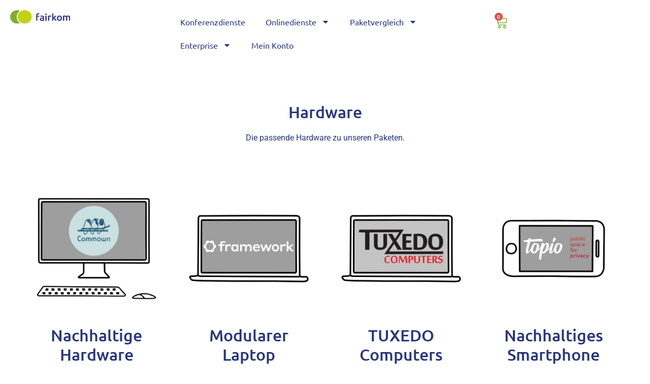

--- FILE ---
content_type: text/html; charset=UTF-8
request_url: https://shop.fairkom.net/produkt-kategorie/hardware/
body_size: 16582
content:
<!doctype html>
<html lang="de">
<head>
	<meta charset="UTF-8">
	<meta name="viewport" content="width=device-width, initial-scale=1">
	<link rel="profile" href="https://gmpg.org/xfn/11">
	<title>Hardware &#8211; fairkom Shop</title>
<meta name='robots' content='max-image-preview:large' />
<link rel='dns-prefetch' href='//hcaptcha.com' />
<link rel="alternate" type="application/rss+xml" title="fairkom Shop &raquo; Feed" href="https://shop.fairkom.net/feed/" />
<link rel="alternate" type="application/rss+xml" title="fairkom Shop &raquo; Kommentar-Feed" href="https://shop.fairkom.net/comments/feed/" />
<link rel="alternate" type="application/rss+xml" title="fairkom Shop &raquo; Kategorie-Feed für Hardware" href="https://shop.fairkom.net/produkt-kategorie/hardware/feed/" />
<style id='wp-img-auto-sizes-contain-inline-css'>
img:is([sizes=auto i],[sizes^="auto," i]){contain-intrinsic-size:3000px 1500px}
/*# sourceURL=wp-img-auto-sizes-contain-inline-css */
</style>
<style id='wp-emoji-styles-inline-css'>

	img.wp-smiley, img.emoji {
		display: inline !important;
		border: none !important;
		box-shadow: none !important;
		height: 1em !important;
		width: 1em !important;
		margin: 0 0.07em !important;
		vertical-align: -0.1em !important;
		background: none !important;
		padding: 0 !important;
	}
/*# sourceURL=wp-emoji-styles-inline-css */
</style>
<link rel='stylesheet' id='wp-block-library-css' href='https://shop.fairkom.net/wp-includes/css/dist/block-library/style.min.css?ver=6.9' media='all' />
<link rel='stylesheet' id='wc-blocks-style-css' href='https://shop.fairkom.net/wp-content/plugins/woocommerce/assets/client/blocks/wc-blocks.css?ver=wc-10.3.7' media='all' />
<style id='global-styles-inline-css'>
:root{--wp--preset--aspect-ratio--square: 1;--wp--preset--aspect-ratio--4-3: 4/3;--wp--preset--aspect-ratio--3-4: 3/4;--wp--preset--aspect-ratio--3-2: 3/2;--wp--preset--aspect-ratio--2-3: 2/3;--wp--preset--aspect-ratio--16-9: 16/9;--wp--preset--aspect-ratio--9-16: 9/16;--wp--preset--color--black: #000000;--wp--preset--color--cyan-bluish-gray: #abb8c3;--wp--preset--color--white: #ffffff;--wp--preset--color--pale-pink: #f78da7;--wp--preset--color--vivid-red: #cf2e2e;--wp--preset--color--luminous-vivid-orange: #ff6900;--wp--preset--color--luminous-vivid-amber: #fcb900;--wp--preset--color--light-green-cyan: #7bdcb5;--wp--preset--color--vivid-green-cyan: #00d084;--wp--preset--color--pale-cyan-blue: #8ed1fc;--wp--preset--color--vivid-cyan-blue: #0693e3;--wp--preset--color--vivid-purple: #9b51e0;--wp--preset--gradient--vivid-cyan-blue-to-vivid-purple: linear-gradient(135deg,rgb(6,147,227) 0%,rgb(155,81,224) 100%);--wp--preset--gradient--light-green-cyan-to-vivid-green-cyan: linear-gradient(135deg,rgb(122,220,180) 0%,rgb(0,208,130) 100%);--wp--preset--gradient--luminous-vivid-amber-to-luminous-vivid-orange: linear-gradient(135deg,rgb(252,185,0) 0%,rgb(255,105,0) 100%);--wp--preset--gradient--luminous-vivid-orange-to-vivid-red: linear-gradient(135deg,rgb(255,105,0) 0%,rgb(207,46,46) 100%);--wp--preset--gradient--very-light-gray-to-cyan-bluish-gray: linear-gradient(135deg,rgb(238,238,238) 0%,rgb(169,184,195) 100%);--wp--preset--gradient--cool-to-warm-spectrum: linear-gradient(135deg,rgb(74,234,220) 0%,rgb(151,120,209) 20%,rgb(207,42,186) 40%,rgb(238,44,130) 60%,rgb(251,105,98) 80%,rgb(254,248,76) 100%);--wp--preset--gradient--blush-light-purple: linear-gradient(135deg,rgb(255,206,236) 0%,rgb(152,150,240) 100%);--wp--preset--gradient--blush-bordeaux: linear-gradient(135deg,rgb(254,205,165) 0%,rgb(254,45,45) 50%,rgb(107,0,62) 100%);--wp--preset--gradient--luminous-dusk: linear-gradient(135deg,rgb(255,203,112) 0%,rgb(199,81,192) 50%,rgb(65,88,208) 100%);--wp--preset--gradient--pale-ocean: linear-gradient(135deg,rgb(255,245,203) 0%,rgb(182,227,212) 50%,rgb(51,167,181) 100%);--wp--preset--gradient--electric-grass: linear-gradient(135deg,rgb(202,248,128) 0%,rgb(113,206,126) 100%);--wp--preset--gradient--midnight: linear-gradient(135deg,rgb(2,3,129) 0%,rgb(40,116,252) 100%);--wp--preset--font-size--small: 13px;--wp--preset--font-size--medium: 20px;--wp--preset--font-size--large: 36px;--wp--preset--font-size--x-large: 42px;--wp--preset--spacing--20: 0.44rem;--wp--preset--spacing--30: 0.67rem;--wp--preset--spacing--40: 1rem;--wp--preset--spacing--50: 1.5rem;--wp--preset--spacing--60: 2.25rem;--wp--preset--spacing--70: 3.38rem;--wp--preset--spacing--80: 5.06rem;--wp--preset--shadow--natural: 6px 6px 9px rgba(0, 0, 0, 0.2);--wp--preset--shadow--deep: 12px 12px 50px rgba(0, 0, 0, 0.4);--wp--preset--shadow--sharp: 6px 6px 0px rgba(0, 0, 0, 0.2);--wp--preset--shadow--outlined: 6px 6px 0px -3px rgb(255, 255, 255), 6px 6px rgb(0, 0, 0);--wp--preset--shadow--crisp: 6px 6px 0px rgb(0, 0, 0);}:root { --wp--style--global--content-size: 800px;--wp--style--global--wide-size: 1200px; }:where(body) { margin: 0; }.wp-site-blocks > .alignleft { float: left; margin-right: 2em; }.wp-site-blocks > .alignright { float: right; margin-left: 2em; }.wp-site-blocks > .aligncenter { justify-content: center; margin-left: auto; margin-right: auto; }:where(.wp-site-blocks) > * { margin-block-start: 24px; margin-block-end: 0; }:where(.wp-site-blocks) > :first-child { margin-block-start: 0; }:where(.wp-site-blocks) > :last-child { margin-block-end: 0; }:root { --wp--style--block-gap: 24px; }:root :where(.is-layout-flow) > :first-child{margin-block-start: 0;}:root :where(.is-layout-flow) > :last-child{margin-block-end: 0;}:root :where(.is-layout-flow) > *{margin-block-start: 24px;margin-block-end: 0;}:root :where(.is-layout-constrained) > :first-child{margin-block-start: 0;}:root :where(.is-layout-constrained) > :last-child{margin-block-end: 0;}:root :where(.is-layout-constrained) > *{margin-block-start: 24px;margin-block-end: 0;}:root :where(.is-layout-flex){gap: 24px;}:root :where(.is-layout-grid){gap: 24px;}.is-layout-flow > .alignleft{float: left;margin-inline-start: 0;margin-inline-end: 2em;}.is-layout-flow > .alignright{float: right;margin-inline-start: 2em;margin-inline-end: 0;}.is-layout-flow > .aligncenter{margin-left: auto !important;margin-right: auto !important;}.is-layout-constrained > .alignleft{float: left;margin-inline-start: 0;margin-inline-end: 2em;}.is-layout-constrained > .alignright{float: right;margin-inline-start: 2em;margin-inline-end: 0;}.is-layout-constrained > .aligncenter{margin-left: auto !important;margin-right: auto !important;}.is-layout-constrained > :where(:not(.alignleft):not(.alignright):not(.alignfull)){max-width: var(--wp--style--global--content-size);margin-left: auto !important;margin-right: auto !important;}.is-layout-constrained > .alignwide{max-width: var(--wp--style--global--wide-size);}body .is-layout-flex{display: flex;}.is-layout-flex{flex-wrap: wrap;align-items: center;}.is-layout-flex > :is(*, div){margin: 0;}body .is-layout-grid{display: grid;}.is-layout-grid > :is(*, div){margin: 0;}body{padding-top: 0px;padding-right: 0px;padding-bottom: 0px;padding-left: 0px;}a:where(:not(.wp-element-button)){text-decoration: underline;}:root :where(.wp-element-button, .wp-block-button__link){background-color: #32373c;border-width: 0;color: #fff;font-family: inherit;font-size: inherit;font-style: inherit;font-weight: inherit;letter-spacing: inherit;line-height: inherit;padding-top: calc(0.667em + 2px);padding-right: calc(1.333em + 2px);padding-bottom: calc(0.667em + 2px);padding-left: calc(1.333em + 2px);text-decoration: none;text-transform: inherit;}.has-black-color{color: var(--wp--preset--color--black) !important;}.has-cyan-bluish-gray-color{color: var(--wp--preset--color--cyan-bluish-gray) !important;}.has-white-color{color: var(--wp--preset--color--white) !important;}.has-pale-pink-color{color: var(--wp--preset--color--pale-pink) !important;}.has-vivid-red-color{color: var(--wp--preset--color--vivid-red) !important;}.has-luminous-vivid-orange-color{color: var(--wp--preset--color--luminous-vivid-orange) !important;}.has-luminous-vivid-amber-color{color: var(--wp--preset--color--luminous-vivid-amber) !important;}.has-light-green-cyan-color{color: var(--wp--preset--color--light-green-cyan) !important;}.has-vivid-green-cyan-color{color: var(--wp--preset--color--vivid-green-cyan) !important;}.has-pale-cyan-blue-color{color: var(--wp--preset--color--pale-cyan-blue) !important;}.has-vivid-cyan-blue-color{color: var(--wp--preset--color--vivid-cyan-blue) !important;}.has-vivid-purple-color{color: var(--wp--preset--color--vivid-purple) !important;}.has-black-background-color{background-color: var(--wp--preset--color--black) !important;}.has-cyan-bluish-gray-background-color{background-color: var(--wp--preset--color--cyan-bluish-gray) !important;}.has-white-background-color{background-color: var(--wp--preset--color--white) !important;}.has-pale-pink-background-color{background-color: var(--wp--preset--color--pale-pink) !important;}.has-vivid-red-background-color{background-color: var(--wp--preset--color--vivid-red) !important;}.has-luminous-vivid-orange-background-color{background-color: var(--wp--preset--color--luminous-vivid-orange) !important;}.has-luminous-vivid-amber-background-color{background-color: var(--wp--preset--color--luminous-vivid-amber) !important;}.has-light-green-cyan-background-color{background-color: var(--wp--preset--color--light-green-cyan) !important;}.has-vivid-green-cyan-background-color{background-color: var(--wp--preset--color--vivid-green-cyan) !important;}.has-pale-cyan-blue-background-color{background-color: var(--wp--preset--color--pale-cyan-blue) !important;}.has-vivid-cyan-blue-background-color{background-color: var(--wp--preset--color--vivid-cyan-blue) !important;}.has-vivid-purple-background-color{background-color: var(--wp--preset--color--vivid-purple) !important;}.has-black-border-color{border-color: var(--wp--preset--color--black) !important;}.has-cyan-bluish-gray-border-color{border-color: var(--wp--preset--color--cyan-bluish-gray) !important;}.has-white-border-color{border-color: var(--wp--preset--color--white) !important;}.has-pale-pink-border-color{border-color: var(--wp--preset--color--pale-pink) !important;}.has-vivid-red-border-color{border-color: var(--wp--preset--color--vivid-red) !important;}.has-luminous-vivid-orange-border-color{border-color: var(--wp--preset--color--luminous-vivid-orange) !important;}.has-luminous-vivid-amber-border-color{border-color: var(--wp--preset--color--luminous-vivid-amber) !important;}.has-light-green-cyan-border-color{border-color: var(--wp--preset--color--light-green-cyan) !important;}.has-vivid-green-cyan-border-color{border-color: var(--wp--preset--color--vivid-green-cyan) !important;}.has-pale-cyan-blue-border-color{border-color: var(--wp--preset--color--pale-cyan-blue) !important;}.has-vivid-cyan-blue-border-color{border-color: var(--wp--preset--color--vivid-cyan-blue) !important;}.has-vivid-purple-border-color{border-color: var(--wp--preset--color--vivid-purple) !important;}.has-vivid-cyan-blue-to-vivid-purple-gradient-background{background: var(--wp--preset--gradient--vivid-cyan-blue-to-vivid-purple) !important;}.has-light-green-cyan-to-vivid-green-cyan-gradient-background{background: var(--wp--preset--gradient--light-green-cyan-to-vivid-green-cyan) !important;}.has-luminous-vivid-amber-to-luminous-vivid-orange-gradient-background{background: var(--wp--preset--gradient--luminous-vivid-amber-to-luminous-vivid-orange) !important;}.has-luminous-vivid-orange-to-vivid-red-gradient-background{background: var(--wp--preset--gradient--luminous-vivid-orange-to-vivid-red) !important;}.has-very-light-gray-to-cyan-bluish-gray-gradient-background{background: var(--wp--preset--gradient--very-light-gray-to-cyan-bluish-gray) !important;}.has-cool-to-warm-spectrum-gradient-background{background: var(--wp--preset--gradient--cool-to-warm-spectrum) !important;}.has-blush-light-purple-gradient-background{background: var(--wp--preset--gradient--blush-light-purple) !important;}.has-blush-bordeaux-gradient-background{background: var(--wp--preset--gradient--blush-bordeaux) !important;}.has-luminous-dusk-gradient-background{background: var(--wp--preset--gradient--luminous-dusk) !important;}.has-pale-ocean-gradient-background{background: var(--wp--preset--gradient--pale-ocean) !important;}.has-electric-grass-gradient-background{background: var(--wp--preset--gradient--electric-grass) !important;}.has-midnight-gradient-background{background: var(--wp--preset--gradient--midnight) !important;}.has-small-font-size{font-size: var(--wp--preset--font-size--small) !important;}.has-medium-font-size{font-size: var(--wp--preset--font-size--medium) !important;}.has-large-font-size{font-size: var(--wp--preset--font-size--large) !important;}.has-x-large-font-size{font-size: var(--wp--preset--font-size--x-large) !important;}
/*# sourceURL=global-styles-inline-css */
</style>

<link rel='stylesheet' id='woocommerce-layout-css' href='https://shop.fairkom.net/wp-content/plugins/woocommerce/assets/css/woocommerce-layout.css?ver=10.3.7' media='all' />
<link rel='stylesheet' id='woocommerce-smallscreen-css' href='https://shop.fairkom.net/wp-content/plugins/woocommerce/assets/css/woocommerce-smallscreen.css?ver=10.3.7' media='only screen and (max-width: 768px)' />
<link rel='stylesheet' id='woocommerce-general-css' href='https://shop.fairkom.net/wp-content/plugins/woocommerce/assets/css/woocommerce.css?ver=10.3.7' media='all' />
<style id='woocommerce-inline-inline-css'>
.woocommerce form .form-row .required { visibility: visible; }
/*# sourceURL=woocommerce-inline-inline-css */
</style>
<link rel='stylesheet' id='brands-styles-css' href='https://shop.fairkom.net/wp-content/plugins/woocommerce/assets/css/brands.css?ver=10.3.7' media='all' />
<link rel='stylesheet' id='hello-elementor-css' href='https://shop.fairkom.net/wp-content/themes/hello-elementor/assets/css/reset.css?ver=3.4.4' media='all' />
<link rel='stylesheet' id='hello-elementor-theme-style-css' href='https://shop.fairkom.net/wp-content/themes/hello-elementor/assets/css/theme.css?ver=3.4.4' media='all' />
<link rel='stylesheet' id='hello-elementor-header-footer-css' href='https://shop.fairkom.net/wp-content/themes/hello-elementor/assets/css/header-footer.css?ver=3.4.4' media='all' />
<link rel='stylesheet' id='elementor-frontend-css' href='https://shop.fairkom.net/wp-content/plugins/elementor/assets/css/frontend.min.css?ver=3.32.2' media='all' />
<style id='elementor-frontend-inline-css'>

				.elementor-widget-woocommerce-checkout-page .woocommerce table.woocommerce-checkout-review-order-table {
				    margin: var(--sections-margin, 24px 0 24px 0);
				    padding: var(--sections-padding, 16px 16px);
				}
				.elementor-widget-woocommerce-checkout-page .woocommerce table.woocommerce-checkout-review-order-table .cart_item td.product-name {
				    padding-right: 20px;
				}
				.elementor-widget-woocommerce-checkout-page .woocommerce .woocommerce-checkout #payment {
					border: none;
					padding: 0;
				}
				.elementor-widget-woocommerce-checkout-page .woocommerce .e-checkout__order_review-2 {
					background: var(--sections-background-color, #ffffff);
				    border-radius: var(--sections-border-radius, 3px);
				    padding: var(--sections-padding, 16px 30px);
				    margin: var(--sections-margin, 0 0 24px 0);
				    border-style: var(--sections-border-type, solid);
				    border-color: var(--sections-border-color, #D5D8DC);
				    border-width: 1px;
				    display: block;
				}
				.elementor-widget-woocommerce-checkout-page .woocommerce-checkout .place-order {
					display: -webkit-box;
					display: -ms-flexbox;
					display: flex;
					-webkit-box-orient: vertical;
					-webkit-box-direction: normal;
					-ms-flex-direction: column;
					flex-direction: column;
					-ms-flex-wrap: wrap;
					flex-wrap: wrap;
					padding: 0;
					margin-bottom: 0;
					margin-top: 1em;
					-webkit-box-align: var(--place-order-title-alignment, stretch);
					-ms-flex-align: var(--place-order-title-alignment, stretch);
					align-items: var(--place-order-title-alignment, stretch); 
				}
				.elementor-widget-woocommerce-checkout-page .woocommerce-checkout #place_order {
					background-color: #5bc0de;
					width: var(--purchase-button-width, auto);
					float: none;
					color: var(--purchase-button-normal-text-color, #ffffff);
					min-height: auto;
					padding: var(--purchase-button-padding, 1em 1em);
					border-radius: var(--purchase-button-border-radius, 3px); 
		        }
		        .elementor-widget-woocommerce-checkout-page .woocommerce-checkout #place_order:hover {
					background-color: #5bc0de;
					color: var(--purchase-button-hover-text-color, #ffffff);
					border-color: var(--purchase-button-hover-border-color, #5bc0de);
					-webkit-transition-duration: var(--purchase-button-hover-transition-duration, 0.3s);
					-o-transition-duration: var(--purchase-button-hover-transition-duration, 0.3s);
					transition-duration: var(--purchase-button-hover-transition-duration, 0.3s); 
                }
			
/*# sourceURL=elementor-frontend-inline-css */
</style>
<link rel='stylesheet' id='elementor-post-2243-css' href='https://shop.fairkom.net/wp-content/uploads/elementor/css/post-2243.css?ver=1769331048' media='all' />
<link rel='stylesheet' id='widget-image-css' href='https://shop.fairkom.net/wp-content/plugins/elementor/assets/css/widget-image.min.css?ver=3.32.2' media='all' />
<link rel='stylesheet' id='widget-nav-menu-css' href='https://shop.fairkom.net/wp-content/plugins/elementor-pro/assets/css/widget-nav-menu.min.css?ver=3.32.1' media='all' />
<link rel='stylesheet' id='widget-woocommerce-menu-cart-css' href='https://shop.fairkom.net/wp-content/plugins/elementor-pro/assets/css/widget-woocommerce-menu-cart.min.css?ver=3.32.1' media='all' />
<link rel='stylesheet' id='widget-spacer-css' href='https://shop.fairkom.net/wp-content/plugins/elementor/assets/css/widget-spacer.min.css?ver=3.32.2' media='all' />
<link rel='stylesheet' id='widget-heading-css' href='https://shop.fairkom.net/wp-content/plugins/elementor/assets/css/widget-heading.min.css?ver=3.32.2' media='all' />
<link rel='stylesheet' id='widget-woocommerce-products-css' href='https://shop.fairkom.net/wp-content/plugins/elementor-pro/assets/css/widget-woocommerce-products.min.css?ver=3.32.1' media='all' />
<link rel='stylesheet' id='elementor-post-2284-css' href='https://shop.fairkom.net/wp-content/uploads/elementor/css/post-2284.css?ver=1769331049' media='all' />
<link rel='stylesheet' id='elementor-post-2292-css' href='https://shop.fairkom.net/wp-content/uploads/elementor/css/post-2292.css?ver=1769331049' media='all' />
<link rel='stylesheet' id='elementor-post-2318-css' href='https://shop.fairkom.net/wp-content/uploads/elementor/css/post-2318.css?ver=1769336844' media='all' />
<link rel='stylesheet' id='mollie-applepaydirect-css' href='https://shop.fairkom.net/wp-content/plugins/mollie-payments-for-woocommerce/public/css/mollie-applepaydirect.min.css?ver=1762329080' media='screen' />
<link rel='stylesheet' id='woocommerce-gzd-layout-css' href='https://shop.fairkom.net/wp-content/plugins/woocommerce-germanized/build/static/layout-styles.css?ver=3.20.3' media='all' />
<style id='woocommerce-gzd-layout-inline-css'>
.woocommerce-checkout .shop_table { background-color: #eeeeee; } .product p.deposit-packaging-type { font-size: 1.25em !important; } p.woocommerce-shipping-destination { display: none; }
                .wc-gzd-nutri-score-value-a {
                    background: url(https://shop.fairkom.net/wp-content/plugins/woocommerce-germanized/assets/images/nutri-score-a.svg) no-repeat;
                }
                .wc-gzd-nutri-score-value-b {
                    background: url(https://shop.fairkom.net/wp-content/plugins/woocommerce-germanized/assets/images/nutri-score-b.svg) no-repeat;
                }
                .wc-gzd-nutri-score-value-c {
                    background: url(https://shop.fairkom.net/wp-content/plugins/woocommerce-germanized/assets/images/nutri-score-c.svg) no-repeat;
                }
                .wc-gzd-nutri-score-value-d {
                    background: url(https://shop.fairkom.net/wp-content/plugins/woocommerce-germanized/assets/images/nutri-score-d.svg) no-repeat;
                }
                .wc-gzd-nutri-score-value-e {
                    background: url(https://shop.fairkom.net/wp-content/plugins/woocommerce-germanized/assets/images/nutri-score-e.svg) no-repeat;
                }
            
/*# sourceURL=woocommerce-gzd-layout-inline-css */
</style>
<link rel='stylesheet' id='hello-elementor-child-style-css' href='https://shop.fairkom.net/wp-content/themes/hello-theme-child-master/style.css?ver=2.0.0' media='all' />
<link rel='stylesheet' id='elementor-gf-local-ubuntu-css' href='https://shop.fairkom.net/wp-content/uploads/elementor/google-fonts/css/ubuntu.css?ver=1743581078' media='all' />
<link rel='stylesheet' id='elementor-gf-local-roboto-css' href='https://shop.fairkom.net/wp-content/uploads/elementor/google-fonts/css/roboto.css?ver=1743581090' media='all' />
<script src="https://shop.fairkom.net/wp-includes/js/jquery/jquery.min.js?ver=3.7.1" id="jquery-core-js"></script>
<script src="https://shop.fairkom.net/wp-includes/js/jquery/jquery-migrate.min.js?ver=3.4.1" id="jquery-migrate-js"></script>
<script src="https://shop.fairkom.net/wp-content/plugins/woocommerce/assets/js/jquery-blockui/jquery.blockUI.min.js?ver=2.7.0-wc.10.3.7" id="wc-jquery-blockui-js" defer data-wp-strategy="defer"></script>
<script id="wc-add-to-cart-js-extra">
var wc_add_to_cart_params = {"ajax_url":"/wp-admin/admin-ajax.php","wc_ajax_url":"/?wc-ajax=%%endpoint%%","i18n_view_cart":"Warenkorb anzeigen","cart_url":"https://shop.fairkom.net/warenkorb/","is_cart":"","cart_redirect_after_add":"yes"};
//# sourceURL=wc-add-to-cart-js-extra
</script>
<script src="https://shop.fairkom.net/wp-content/plugins/woocommerce/assets/js/frontend/add-to-cart.min.js?ver=10.3.7" id="wc-add-to-cart-js" defer data-wp-strategy="defer"></script>
<script src="https://shop.fairkom.net/wp-content/plugins/woocommerce/assets/js/js-cookie/js.cookie.min.js?ver=2.1.4-wc.10.3.7" id="wc-js-cookie-js" defer data-wp-strategy="defer"></script>
<script id="woocommerce-js-extra">
var woocommerce_params = {"ajax_url":"/wp-admin/admin-ajax.php","wc_ajax_url":"/?wc-ajax=%%endpoint%%","i18n_password_show":"Passwort anzeigen","i18n_password_hide":"Passwort ausblenden"};
//# sourceURL=woocommerce-js-extra
</script>
<script src="https://shop.fairkom.net/wp-content/plugins/woocommerce/assets/js/frontend/woocommerce.min.js?ver=10.3.7" id="woocommerce-js" defer data-wp-strategy="defer"></script>
<script id="wc-gzd-unit-price-observer-queue-js-extra">
var wc_gzd_unit_price_observer_queue_params = {"ajax_url":"/wp-admin/admin-ajax.php","wc_ajax_url":"/?wc-ajax=%%endpoint%%","refresh_unit_price_nonce":"7e027bf2d7"};
//# sourceURL=wc-gzd-unit-price-observer-queue-js-extra
</script>
<script src="https://shop.fairkom.net/wp-content/plugins/woocommerce-germanized/build/static/unit-price-observer-queue.js?ver=3.20.3" id="wc-gzd-unit-price-observer-queue-js" defer data-wp-strategy="defer"></script>
<script src="https://shop.fairkom.net/wp-content/plugins/woocommerce/assets/js/accounting/accounting.min.js?ver=0.4.2" id="wc-accounting-js"></script>
<script id="wc-gzd-unit-price-observer-js-extra">
var wc_gzd_unit_price_observer_params = {"wrapper":".product","price_selector":{"p.price":{"is_total_price":false,"is_primary_selector":true,"quantity_selector":""}},"replace_price":"1","product_id":"1326","price_decimal_sep":",","price_thousand_sep":".","qty_selector":"input.quantity, input.qty","refresh_on_load":""};
//# sourceURL=wc-gzd-unit-price-observer-js-extra
</script>
<script src="https://shop.fairkom.net/wp-content/plugins/woocommerce-germanized/build/static/unit-price-observer.js?ver=3.20.3" id="wc-gzd-unit-price-observer-js" defer data-wp-strategy="defer"></script>
<link rel="https://api.w.org/" href="https://shop.fairkom.net/wp-json/" /><link rel="alternate" title="JSON" type="application/json" href="https://shop.fairkom.net/wp-json/wp/v2/product_cat/43" /><link rel="EditURI" type="application/rsd+xml" title="RSD" href="https://shop.fairkom.net/xmlrpc.php?rsd" />
<meta name="generator" content="WordPress 6.9" />
<meta name="generator" content="WooCommerce 10.3.7" />
<style>
.h-captcha{position:relative;display:block;margin-bottom:2rem;padding:0;clear:both}.h-captcha[data-size="normal"]{width:303px;height:78px}.h-captcha[data-size="compact"]{width:164px;height:144px}.h-captcha[data-size="invisible"]{display:none}.h-captcha iframe{z-index:1}.h-captcha::before{content:"";display:block;position:absolute;top:0;left:0;background:url(https://shop.fairkom.net/wp-content/plugins/hcaptcha-for-forms-and-more/assets/images/hcaptcha-div-logo.svg) no-repeat;border:1px solid #fff0;border-radius:4px;box-sizing:border-box}.h-captcha::after{content:"If you see this message, hCaptcha failed to load due to site errors.";font:13px/1.35 system-ui,-apple-system,Segoe UI,Roboto,Arial,sans-serif;display:block;position:absolute;top:0;left:0;box-sizing:border-box;color:red;opacity:0}.h-captcha:not(:has(iframe))::after{animation:hcap-msg-fade-in .3s ease forwards;animation-delay:2s}.h-captcha:has(iframe)::after{animation:none;opacity:0}@keyframes hcap-msg-fade-in{to{opacity:1}}.h-captcha[data-size="normal"]::before{width:300px;height:74px;background-position:94% 28%}.h-captcha[data-size="normal"]::after{padding:19px 75px 16px 10px}.h-captcha[data-size="compact"]::before{width:156px;height:136px;background-position:50% 79%}.h-captcha[data-size="compact"]::after{padding:10px 10px 16px 10px}.h-captcha[data-theme="light"]::before,body.is-light-theme .h-captcha[data-theme="auto"]::before,.h-captcha[data-theme="auto"]::before{background-color:#fafafa;border:1px solid #e0e0e0}.h-captcha[data-theme="dark"]::before,body.is-dark-theme .h-captcha[data-theme="auto"]::before,html.wp-dark-mode-active .h-captcha[data-theme="auto"]::before,html.drdt-dark-mode .h-captcha[data-theme="auto"]::before{background-image:url(https://shop.fairkom.net/wp-content/plugins/hcaptcha-for-forms-and-more/assets/images/hcaptcha-div-logo-white.svg);background-repeat:no-repeat;background-color:#333;border:1px solid #f5f5f5}@media (prefers-color-scheme:dark){.h-captcha[data-theme="auto"]::before{background-image:url(https://shop.fairkom.net/wp-content/plugins/hcaptcha-for-forms-and-more/assets/images/hcaptcha-div-logo-white.svg);background-repeat:no-repeat;background-color:#333;border:1px solid #f5f5f5}}.h-captcha[data-theme="custom"]::before{background-color:initial}.h-captcha[data-size="invisible"]::before,.h-captcha[data-size="invisible"]::after{display:none}.h-captcha iframe{position:relative}div[style*="z-index: 2147483647"] div[style*="border-width: 11px"][style*="position: absolute"][style*="pointer-events: none"]{border-style:none}
</style>
<style>
.elementor-widget-login .h-captcha{margin-bottom:0}
</style>
<!-- Analytics by WP Statistics - https://wp-statistics.com -->
	<noscript><style>.woocommerce-product-gallery{ opacity: 1 !important; }</style></noscript>
	<meta name="generator" content="Elementor 3.32.2; features: e_font_icon_svg, additional_custom_breakpoints; settings: css_print_method-external, google_font-enabled, font_display-swap">
			<style>
				.e-con.e-parent:nth-of-type(n+4):not(.e-lazyloaded):not(.e-no-lazyload),
				.e-con.e-parent:nth-of-type(n+4):not(.e-lazyloaded):not(.e-no-lazyload) * {
					background-image: none !important;
				}
				@media screen and (max-height: 1024px) {
					.e-con.e-parent:nth-of-type(n+3):not(.e-lazyloaded):not(.e-no-lazyload),
					.e-con.e-parent:nth-of-type(n+3):not(.e-lazyloaded):not(.e-no-lazyload) * {
						background-image: none !important;
					}
				}
				@media screen and (max-height: 640px) {
					.e-con.e-parent:nth-of-type(n+2):not(.e-lazyloaded):not(.e-no-lazyload),
					.e-con.e-parent:nth-of-type(n+2):not(.e-lazyloaded):not(.e-no-lazyload) * {
						background-image: none !important;
					}
				}
			</style>
			<link rel="icon" href="https://shop.fairkom.net/wp-content/uploads/2021/04/index.gif" sizes="32x32" />
<link rel="icon" href="https://shop.fairkom.net/wp-content/uploads/2021/04/index.gif" sizes="192x192" />
<link rel="apple-touch-icon" href="https://shop.fairkom.net/wp-content/uploads/2021/04/index.gif" />
<meta name="msapplication-TileImage" content="https://shop.fairkom.net/wp-content/uploads/2021/04/index.gif" />
</head>
<body class="archive tax-product_cat term-hardware term-43 wp-custom-logo wp-embed-responsive wp-theme-hello-elementor wp-child-theme-hello-theme-child-master theme-hello-elementor woocommerce woocommerce-page woocommerce-no-js hello-elementor-default elementor-page-2318 elementor-default elementor-template-full-width elementor-kit-2243">


<a class="skip-link screen-reader-text" href="#content">Zum Inhalt springen</a>

		<header data-elementor-type="header" data-elementor-id="2284" class="elementor elementor-2284 elementor-location-header" data-elementor-post-type="elementor_library">
			<div class="elementor-element elementor-element-f1e6ec5 e-con-full elementor-hidden-mobile elementor-hidden-tablet e-flex e-con e-parent" data-id="f1e6ec5" data-element_type="container" data-settings="{&quot;position&quot;:&quot;fixed&quot;,&quot;background_background&quot;:&quot;classic&quot;}">
		<div class="elementor-element elementor-element-a1807a0 e-con-full e-flex e-con e-child" data-id="a1807a0" data-element_type="container">
				<div class="elementor-element elementor-element-bdab5e9 elementor-widget elementor-widget-theme-site-logo elementor-widget-image" data-id="bdab5e9" data-element_type="widget" data-widget_type="theme-site-logo.default">
				<div class="elementor-widget-container">
											<a href="https://shop.fairkom.net">
			<img width="214" height="49" src="https://shop.fairkom.net/wp-content/uploads/2024/10/logo.svg" class="attachment-full size-full wp-image-2335" alt="" />				</a>
											</div>
				</div>
				</div>
		<div class="elementor-element elementor-element-bec231d e-con-full e-flex e-con e-child" data-id="bec231d" data-element_type="container">
				<div class="elementor-element elementor-element-5fb892b elementor-nav-menu--dropdown-mobile elementor-nav-menu__text-align-aside elementor-nav-menu--toggle elementor-nav-menu--burger elementor-widget elementor-widget-nav-menu" data-id="5fb892b" data-element_type="widget" data-settings="{&quot;layout&quot;:&quot;horizontal&quot;,&quot;submenu_icon&quot;:{&quot;value&quot;:&quot;&lt;svg aria-hidden=\&quot;true\&quot; class=\&quot;e-font-icon-svg e-fas-caret-down\&quot; viewBox=\&quot;0 0 320 512\&quot; xmlns=\&quot;http:\/\/www.w3.org\/2000\/svg\&quot;&gt;&lt;path d=\&quot;M31.3 192h257.3c17.8 0 26.7 21.5 14.1 34.1L174.1 354.8c-7.8 7.8-20.5 7.8-28.3 0L17.2 226.1C4.6 213.5 13.5 192 31.3 192z\&quot;&gt;&lt;\/path&gt;&lt;\/svg&gt;&quot;,&quot;library&quot;:&quot;fa-solid&quot;},&quot;toggle&quot;:&quot;burger&quot;}" data-widget_type="nav-menu.default">
				<div class="elementor-widget-container">
								<nav aria-label="Menü" class="elementor-nav-menu--main elementor-nav-menu__container elementor-nav-menu--layout-horizontal e--pointer-underline e--animation-fade">
				<ul id="menu-1-5fb892b" class="elementor-nav-menu"><li class="menu-item menu-item-type-custom menu-item-object-custom menu-item-303"><a href="http://shop.fairkom.net/produkt-kategorie/fairmeeting-fairteaching/" class="elementor-item">Konferenzdienste</a></li>
<li class="menu-item menu-item-type-custom menu-item-object-custom menu-item-has-children menu-item-305"><a href="http://shop.fairkom.net/produkt-kategorie/fairapps/" class="elementor-item">Onlinedienste</a>
<ul class="sub-menu elementor-nav-menu--dropdown">
	<li class="menu-item menu-item-type-taxonomy menu-item-object-product_tag menu-item-1858"><a href="https://shop.fairkom.net/produkt-schlagwort/cloudloesung/" class="elementor-sub-item">Cloudlösungen</a></li>
	<li class="menu-item menu-item-type-taxonomy menu-item-object-product_tag menu-item-2711"><a href="https://shop.fairkom.net/produkt-schlagwort/chatloesung/" class="elementor-sub-item">Chatlösungen</a></li>
	<li class="menu-item menu-item-type-taxonomy menu-item-object-product_tag menu-item-1860"><a href="https://shop.fairkom.net/produkt-schlagwort/videoportal/" class="elementor-sub-item">Videoportal</a></li>
	<li class="menu-item menu-item-type-taxonomy menu-item-object-product_tag menu-item-1863"><a href="https://shop.fairkom.net/produkt-schlagwort/urheberrechtsregister/" class="elementor-sub-item">Urheberrechtsregister</a></li>
	<li class="menu-item menu-item-type-taxonomy menu-item-object-product_tag menu-item-1864"><a href="https://shop.fairkom.net/produkt-schlagwort/newsletter_tool/" class="elementor-sub-item">Newsletter-Tool</a></li>
</ul>
</li>
<li class="menu-item menu-item-type-post_type menu-item-object-page menu-item-has-children menu-item-3341"><a href="https://shop.fairkom.net/paketvergleich/" class="elementor-item">Paketvergleich</a>
<ul class="sub-menu elementor-nav-menu--dropdown">
	<li class="menu-item menu-item-type-post_type menu-item-object-page menu-item-3397"><a href="https://shop.fairkom.net/paketvergleich-fairmeeting-fairteaching/" class="elementor-sub-item">fairmeeting &amp; fairteaching</a></li>
	<li class="menu-item menu-item-type-post_type menu-item-object-page menu-item-3398"><a href="https://shop.fairkom.net/paketvergleich-faircloud-mit-fairapps/" class="elementor-sub-item">faircloud mit fairapps</a></li>
	<li class="menu-item menu-item-type-post_type menu-item-object-page menu-item-3526"><a href="https://shop.fairkom.net/leistungen-fairchat-matrix/" class="elementor-sub-item">Leistungen: fairchat [matrix]</a></li>
</ul>
</li>
<li class="menu-item menu-item-type-taxonomy menu-item-object-product_cat menu-item-has-children menu-item-3279"><a href="https://shop.fairkom.net/produkt-kategorie/enterprise/" class="elementor-item">Enterprise</a>
<ul class="sub-menu elementor-nav-menu--dropdown">
	<li class="menu-item menu-item-type-custom menu-item-object-custom menu-item-360"><a href="http://shop.fairkom.net/produkt-kategorie/consulting/" class="elementor-sub-item">Consulting</a></li>
	<li class="menu-item menu-item-type-custom menu-item-object-custom menu-item-304"><a href="http://shop.fairkom.net/produkt-kategorie/business/" class="elementor-sub-item">White Label Services</a></li>
	<li class="menu-item menu-item-type-taxonomy menu-item-object-product_cat menu-item-3730"><a href="https://shop.fairkom.net/produkt-kategorie/enterprise/free-software-fee/" class="elementor-sub-item">Free Software Fee</a></li>
</ul>
</li>
<li class="menu-item menu-item-type-post_type menu-item-object-page menu-item-408"><a href="https://shop.fairkom.net/mein-konto/" class="elementor-item">Mein Konto</a></li>
</ul>			</nav>
					<div class="elementor-menu-toggle" role="button" tabindex="0" aria-label="Menü Umschalter" aria-expanded="false">
			<svg aria-hidden="true" role="presentation" class="elementor-menu-toggle__icon--open e-font-icon-svg e-eicon-menu-bar" viewBox="0 0 1000 1000" xmlns="http://www.w3.org/2000/svg"><path d="M104 333H896C929 333 958 304 958 271S929 208 896 208H104C71 208 42 237 42 271S71 333 104 333ZM104 583H896C929 583 958 554 958 521S929 458 896 458H104C71 458 42 487 42 521S71 583 104 583ZM104 833H896C929 833 958 804 958 771S929 708 896 708H104C71 708 42 737 42 771S71 833 104 833Z"></path></svg><svg aria-hidden="true" role="presentation" class="elementor-menu-toggle__icon--close e-font-icon-svg e-eicon-close" viewBox="0 0 1000 1000" xmlns="http://www.w3.org/2000/svg"><path d="M742 167L500 408 258 167C246 154 233 150 217 150 196 150 179 158 167 167 154 179 150 196 150 212 150 229 154 242 171 254L408 500 167 742C138 771 138 800 167 829 196 858 225 858 254 829L496 587 738 829C750 842 767 846 783 846 800 846 817 842 829 829 842 817 846 804 846 783 846 767 842 750 829 737L588 500 833 258C863 229 863 200 833 171 804 137 775 137 742 167Z"></path></svg>		</div>
					<nav class="elementor-nav-menu--dropdown elementor-nav-menu__container" aria-hidden="true">
				<ul id="menu-2-5fb892b" class="elementor-nav-menu"><li class="menu-item menu-item-type-custom menu-item-object-custom menu-item-303"><a href="http://shop.fairkom.net/produkt-kategorie/fairmeeting-fairteaching/" class="elementor-item" tabindex="-1">Konferenzdienste</a></li>
<li class="menu-item menu-item-type-custom menu-item-object-custom menu-item-has-children menu-item-305"><a href="http://shop.fairkom.net/produkt-kategorie/fairapps/" class="elementor-item" tabindex="-1">Onlinedienste</a>
<ul class="sub-menu elementor-nav-menu--dropdown">
	<li class="menu-item menu-item-type-taxonomy menu-item-object-product_tag menu-item-1858"><a href="https://shop.fairkom.net/produkt-schlagwort/cloudloesung/" class="elementor-sub-item" tabindex="-1">Cloudlösungen</a></li>
	<li class="menu-item menu-item-type-taxonomy menu-item-object-product_tag menu-item-2711"><a href="https://shop.fairkom.net/produkt-schlagwort/chatloesung/" class="elementor-sub-item" tabindex="-1">Chatlösungen</a></li>
	<li class="menu-item menu-item-type-taxonomy menu-item-object-product_tag menu-item-1860"><a href="https://shop.fairkom.net/produkt-schlagwort/videoportal/" class="elementor-sub-item" tabindex="-1">Videoportal</a></li>
	<li class="menu-item menu-item-type-taxonomy menu-item-object-product_tag menu-item-1863"><a href="https://shop.fairkom.net/produkt-schlagwort/urheberrechtsregister/" class="elementor-sub-item" tabindex="-1">Urheberrechtsregister</a></li>
	<li class="menu-item menu-item-type-taxonomy menu-item-object-product_tag menu-item-1864"><a href="https://shop.fairkom.net/produkt-schlagwort/newsletter_tool/" class="elementor-sub-item" tabindex="-1">Newsletter-Tool</a></li>
</ul>
</li>
<li class="menu-item menu-item-type-post_type menu-item-object-page menu-item-has-children menu-item-3341"><a href="https://shop.fairkom.net/paketvergleich/" class="elementor-item" tabindex="-1">Paketvergleich</a>
<ul class="sub-menu elementor-nav-menu--dropdown">
	<li class="menu-item menu-item-type-post_type menu-item-object-page menu-item-3397"><a href="https://shop.fairkom.net/paketvergleich-fairmeeting-fairteaching/" class="elementor-sub-item" tabindex="-1">fairmeeting &amp; fairteaching</a></li>
	<li class="menu-item menu-item-type-post_type menu-item-object-page menu-item-3398"><a href="https://shop.fairkom.net/paketvergleich-faircloud-mit-fairapps/" class="elementor-sub-item" tabindex="-1">faircloud mit fairapps</a></li>
	<li class="menu-item menu-item-type-post_type menu-item-object-page menu-item-3526"><a href="https://shop.fairkom.net/leistungen-fairchat-matrix/" class="elementor-sub-item" tabindex="-1">Leistungen: fairchat [matrix]</a></li>
</ul>
</li>
<li class="menu-item menu-item-type-taxonomy menu-item-object-product_cat menu-item-has-children menu-item-3279"><a href="https://shop.fairkom.net/produkt-kategorie/enterprise/" class="elementor-item" tabindex="-1">Enterprise</a>
<ul class="sub-menu elementor-nav-menu--dropdown">
	<li class="menu-item menu-item-type-custom menu-item-object-custom menu-item-360"><a href="http://shop.fairkom.net/produkt-kategorie/consulting/" class="elementor-sub-item" tabindex="-1">Consulting</a></li>
	<li class="menu-item menu-item-type-custom menu-item-object-custom menu-item-304"><a href="http://shop.fairkom.net/produkt-kategorie/business/" class="elementor-sub-item" tabindex="-1">White Label Services</a></li>
	<li class="menu-item menu-item-type-taxonomy menu-item-object-product_cat menu-item-3730"><a href="https://shop.fairkom.net/produkt-kategorie/enterprise/free-software-fee/" class="elementor-sub-item" tabindex="-1">Free Software Fee</a></li>
</ul>
</li>
<li class="menu-item menu-item-type-post_type menu-item-object-page menu-item-408"><a href="https://shop.fairkom.net/mein-konto/" class="elementor-item" tabindex="-1">Mein Konto</a></li>
</ul>			</nav>
						</div>
				</div>
				<div class="elementor-element elementor-element-bedd801 toggle-icon--cart-medium elementor-menu-cart--items-indicator-bubble elementor-menu-cart--cart-type-side-cart elementor-menu-cart--show-remove-button-yes elementor-widget elementor-widget-woocommerce-menu-cart" data-id="bedd801" data-element_type="widget" data-settings="{&quot;cart_type&quot;:&quot;side-cart&quot;,&quot;open_cart&quot;:&quot;click&quot;,&quot;automatically_open_cart&quot;:&quot;no&quot;}" data-widget_type="woocommerce-menu-cart.default">
				<div class="elementor-widget-container">
							<div class="elementor-menu-cart__wrapper">
							<div class="elementor-menu-cart__toggle_wrapper">
					<div class="elementor-menu-cart__container elementor-lightbox" aria-hidden="true">
						<div class="elementor-menu-cart__main" aria-hidden="true">
									<div class="elementor-menu-cart__close-button">
					</div>
									<div class="widget_shopping_cart_content">
															</div>
						</div>
					</div>
							<div class="elementor-menu-cart__toggle elementor-button-wrapper">
			<a id="elementor-menu-cart__toggle_button" href="#" class="elementor-menu-cart__toggle_button elementor-button elementor-size-sm" aria-expanded="false">
				<span class="elementor-button-text"><span class="woocommerce-Price-amount amount"><bdi><span class="woocommerce-Price-currencySymbol">&euro;</span>&nbsp;0,00</bdi></span></span>
				<span class="elementor-button-icon">
					<span class="elementor-button-icon-qty" data-counter="0">0</span>
					<svg class="e-font-icon-svg e-eicon-cart-medium" viewBox="0 0 1000 1000" xmlns="http://www.w3.org/2000/svg"><path d="M740 854C740 883 763 906 792 906S844 883 844 854 820 802 792 802 740 825 740 854ZM217 156H958C977 156 992 173 989 191L957 452C950 509 901 552 843 552H297L303 581C311 625 350 656 395 656H875C892 656 906 670 906 687S892 719 875 719H394C320 719 255 666 241 593L141 94H42C25 94 10 80 10 62S25 31 42 31H167C182 31 195 42 198 56L217 156ZM230 219L284 490H843C869 490 891 470 895 444L923 219H230ZM677 854C677 791 728 740 792 740S906 791 906 854 855 969 792 969 677 918 677 854ZM260 854C260 791 312 740 375 740S490 791 490 854 438 969 375 969 260 918 260 854ZM323 854C323 883 346 906 375 906S427 883 427 854 404 802 375 802 323 825 323 854Z"></path></svg>					<span class="elementor-screen-only">Warenkorb</span>
				</span>
			</a>
		</div>
						</div>
					</div> <!-- close elementor-menu-cart__wrapper -->
						</div>
				</div>
				</div>
		<div class="elementor-element elementor-element-56c98d2 e-con-full e-flex e-con e-child" data-id="56c98d2" data-element_type="container">
				</div>
				</div>
		<div class="elementor-element elementor-element-757f317 e-con-full elementor-hidden-desktop e-flex e-con e-parent" data-id="757f317" data-element_type="container">
		<div class="elementor-element elementor-element-70a1b54 e-con-full e-flex e-con e-child" data-id="70a1b54" data-element_type="container">
				<div class="elementor-element elementor-element-e05fba6 elementor-widget elementor-widget-theme-site-logo elementor-widget-image" data-id="e05fba6" data-element_type="widget" data-widget_type="theme-site-logo.default">
				<div class="elementor-widget-container">
											<a href="https://shop.fairkom.net">
			<img width="214" height="49" src="https://shop.fairkom.net/wp-content/uploads/2024/10/logo.svg" class="attachment-full size-full wp-image-2335" alt="" />				</a>
											</div>
				</div>
				</div>
		<div class="elementor-element elementor-element-36ee414 e-con-full e-flex e-con e-child" data-id="36ee414" data-element_type="container">
				<div class="elementor-element elementor-element-bd98b87 elementor-view-default elementor-widget elementor-widget-icon" data-id="bd98b87" data-element_type="widget" data-widget_type="icon.default">
				<div class="elementor-widget-container">
							<div class="elementor-icon-wrapper">
			<a class="elementor-icon" href="https://shop.fairkom.net/warenkorb/">
			<svg aria-hidden="true" class="e-font-icon-svg e-fas-shopping-basket" viewBox="0 0 576 512" xmlns="http://www.w3.org/2000/svg"><path d="M576 216v16c0 13.255-10.745 24-24 24h-8l-26.113 182.788C514.509 462.435 494.257 480 470.37 480H105.63c-23.887 0-44.139-17.565-47.518-41.212L32 256h-8c-13.255 0-24-10.745-24-24v-16c0-13.255 10.745-24 24-24h67.341l106.78-146.821c10.395-14.292 30.407-17.453 44.701-7.058 14.293 10.395 17.453 30.408 7.058 44.701L170.477 192h235.046L326.12 82.821c-10.395-14.292-7.234-34.306 7.059-44.701 14.291-10.395 34.306-7.235 44.701 7.058L484.659 192H552c13.255 0 24 10.745 24 24zM312 392V280c0-13.255-10.745-24-24-24s-24 10.745-24 24v112c0 13.255 10.745 24 24 24s24-10.745 24-24zm112 0V280c0-13.255-10.745-24-24-24s-24 10.745-24 24v112c0 13.255 10.745 24 24 24s24-10.745 24-24zm-224 0V280c0-13.255-10.745-24-24-24s-24 10.745-24 24v112c0 13.255 10.745 24 24 24s24-10.745 24-24z"></path></svg>			</a>
		</div>
						</div>
				</div>
				</div>
		<div class="elementor-element elementor-element-e03acdc e-con-full e-flex e-con e-child" data-id="e03acdc" data-element_type="container">
				<div class="elementor-element elementor-element-128f8e7 elementor-nav-menu__text-align-aside elementor-nav-menu--toggle elementor-nav-menu--burger elementor-widget elementor-widget-nav-menu" data-id="128f8e7" data-element_type="widget" data-settings="{&quot;layout&quot;:&quot;dropdown&quot;,&quot;submenu_icon&quot;:{&quot;value&quot;:&quot;&lt;svg aria-hidden=\&quot;true\&quot; class=\&quot;e-font-icon-svg e-fas-caret-down\&quot; viewBox=\&quot;0 0 320 512\&quot; xmlns=\&quot;http:\/\/www.w3.org\/2000\/svg\&quot;&gt;&lt;path d=\&quot;M31.3 192h257.3c17.8 0 26.7 21.5 14.1 34.1L174.1 354.8c-7.8 7.8-20.5 7.8-28.3 0L17.2 226.1C4.6 213.5 13.5 192 31.3 192z\&quot;&gt;&lt;\/path&gt;&lt;\/svg&gt;&quot;,&quot;library&quot;:&quot;fa-solid&quot;},&quot;toggle&quot;:&quot;burger&quot;}" data-widget_type="nav-menu.default">
				<div class="elementor-widget-container">
							<div class="elementor-menu-toggle" role="button" tabindex="0" aria-label="Menü Umschalter" aria-expanded="false">
			<svg aria-hidden="true" role="presentation" class="elementor-menu-toggle__icon--open e-font-icon-svg e-eicon-menu-bar" viewBox="0 0 1000 1000" xmlns="http://www.w3.org/2000/svg"><path d="M104 333H896C929 333 958 304 958 271S929 208 896 208H104C71 208 42 237 42 271S71 333 104 333ZM104 583H896C929 583 958 554 958 521S929 458 896 458H104C71 458 42 487 42 521S71 583 104 583ZM104 833H896C929 833 958 804 958 771S929 708 896 708H104C71 708 42 737 42 771S71 833 104 833Z"></path></svg><svg aria-hidden="true" role="presentation" class="elementor-menu-toggle__icon--close e-font-icon-svg e-eicon-close" viewBox="0 0 1000 1000" xmlns="http://www.w3.org/2000/svg"><path d="M742 167L500 408 258 167C246 154 233 150 217 150 196 150 179 158 167 167 154 179 150 196 150 212 150 229 154 242 171 254L408 500 167 742C138 771 138 800 167 829 196 858 225 858 254 829L496 587 738 829C750 842 767 846 783 846 800 846 817 842 829 829 842 817 846 804 846 783 846 767 842 750 829 737L588 500 833 258C863 229 863 200 833 171 804 137 775 137 742 167Z"></path></svg>		</div>
					<nav class="elementor-nav-menu--dropdown elementor-nav-menu__container" aria-hidden="true">
				<ul id="menu-2-128f8e7" class="elementor-nav-menu"><li class="menu-item menu-item-type-custom menu-item-object-custom menu-item-303"><a href="http://shop.fairkom.net/produkt-kategorie/fairmeeting-fairteaching/" class="elementor-item" tabindex="-1">Konferenzdienste</a></li>
<li class="menu-item menu-item-type-custom menu-item-object-custom menu-item-has-children menu-item-305"><a href="http://shop.fairkom.net/produkt-kategorie/fairapps/" class="elementor-item" tabindex="-1">Onlinedienste</a>
<ul class="sub-menu elementor-nav-menu--dropdown">
	<li class="menu-item menu-item-type-taxonomy menu-item-object-product_tag menu-item-1858"><a href="https://shop.fairkom.net/produkt-schlagwort/cloudloesung/" class="elementor-sub-item" tabindex="-1">Cloudlösungen</a></li>
	<li class="menu-item menu-item-type-taxonomy menu-item-object-product_tag menu-item-2711"><a href="https://shop.fairkom.net/produkt-schlagwort/chatloesung/" class="elementor-sub-item" tabindex="-1">Chatlösungen</a></li>
	<li class="menu-item menu-item-type-taxonomy menu-item-object-product_tag menu-item-1860"><a href="https://shop.fairkom.net/produkt-schlagwort/videoportal/" class="elementor-sub-item" tabindex="-1">Videoportal</a></li>
	<li class="menu-item menu-item-type-taxonomy menu-item-object-product_tag menu-item-1863"><a href="https://shop.fairkom.net/produkt-schlagwort/urheberrechtsregister/" class="elementor-sub-item" tabindex="-1">Urheberrechtsregister</a></li>
	<li class="menu-item menu-item-type-taxonomy menu-item-object-product_tag menu-item-1864"><a href="https://shop.fairkom.net/produkt-schlagwort/newsletter_tool/" class="elementor-sub-item" tabindex="-1">Newsletter-Tool</a></li>
</ul>
</li>
<li class="menu-item menu-item-type-post_type menu-item-object-page menu-item-has-children menu-item-3341"><a href="https://shop.fairkom.net/paketvergleich/" class="elementor-item" tabindex="-1">Paketvergleich</a>
<ul class="sub-menu elementor-nav-menu--dropdown">
	<li class="menu-item menu-item-type-post_type menu-item-object-page menu-item-3397"><a href="https://shop.fairkom.net/paketvergleich-fairmeeting-fairteaching/" class="elementor-sub-item" tabindex="-1">fairmeeting &amp; fairteaching</a></li>
	<li class="menu-item menu-item-type-post_type menu-item-object-page menu-item-3398"><a href="https://shop.fairkom.net/paketvergleich-faircloud-mit-fairapps/" class="elementor-sub-item" tabindex="-1">faircloud mit fairapps</a></li>
	<li class="menu-item menu-item-type-post_type menu-item-object-page menu-item-3526"><a href="https://shop.fairkom.net/leistungen-fairchat-matrix/" class="elementor-sub-item" tabindex="-1">Leistungen: fairchat [matrix]</a></li>
</ul>
</li>
<li class="menu-item menu-item-type-taxonomy menu-item-object-product_cat menu-item-has-children menu-item-3279"><a href="https://shop.fairkom.net/produkt-kategorie/enterprise/" class="elementor-item" tabindex="-1">Enterprise</a>
<ul class="sub-menu elementor-nav-menu--dropdown">
	<li class="menu-item menu-item-type-custom menu-item-object-custom menu-item-360"><a href="http://shop.fairkom.net/produkt-kategorie/consulting/" class="elementor-sub-item" tabindex="-1">Consulting</a></li>
	<li class="menu-item menu-item-type-custom menu-item-object-custom menu-item-304"><a href="http://shop.fairkom.net/produkt-kategorie/business/" class="elementor-sub-item" tabindex="-1">White Label Services</a></li>
	<li class="menu-item menu-item-type-taxonomy menu-item-object-product_cat menu-item-3730"><a href="https://shop.fairkom.net/produkt-kategorie/enterprise/free-software-fee/" class="elementor-sub-item" tabindex="-1">Free Software Fee</a></li>
</ul>
</li>
<li class="menu-item menu-item-type-post_type menu-item-object-page menu-item-408"><a href="https://shop.fairkom.net/mein-konto/" class="elementor-item" tabindex="-1">Mein Konto</a></li>
</ul>			</nav>
						</div>
				</div>
				</div>
				</div>
		<div class="elementor-element elementor-element-b93b02f e-flex e-con-boxed e-con e-parent" data-id="b93b02f" data-element_type="container">
					<div class="e-con-inner">
				<div class="elementor-element elementor-element-a10a47c elementor-widget elementor-widget-spacer" data-id="a10a47c" data-element_type="widget" data-widget_type="spacer.default">
				<div class="elementor-widget-container">
							<div class="elementor-spacer">
			<div class="elementor-spacer-inner"></div>
		</div>
						</div>
				</div>
					</div>
				</div>
				</header>
				<div data-elementor-type="product-archive" data-elementor-id="2318" class="elementor elementor-2318 elementor-location-archive product" data-elementor-post-type="elementor_library">
			<div class="elementor-element elementor-element-c0a3c73 e-flex e-con-boxed e-con e-parent" data-id="c0a3c73" data-element_type="container">
					<div class="e-con-inner">
				<div class="elementor-element elementor-element-576fa07 elementor-widget elementor-widget-theme-page-title elementor-page-title elementor-widget-heading" data-id="576fa07" data-element_type="widget" data-widget_type="theme-page-title.default">
				<div class="elementor-widget-container">
					<h1 class="elementor-heading-title elementor-size-default">Hardware</h1>				</div>
				</div>
				<div class="elementor-element elementor-element-1acd20e elementor-widget elementor-widget-woocommerce-archive-description" data-id="1acd20e" data-element_type="widget" data-widget_type="woocommerce-archive-description.default">
				<div class="elementor-widget-container">
					<div class="term-description"><p>Die passende Hardware zu unseren Paketen.</p>
</div>				</div>
				</div>
					</div>
				</div>
		<div class="elementor-element elementor-element-249d68ea e-flex e-con-boxed e-con e-parent" data-id="249d68ea" data-element_type="container">
					<div class="e-con-inner">
				<div class="elementor-element elementor-element-1e682cd5 elementor-product-loop-item--align-center elementor-grid-4 elementor-grid-tablet-3 elementor-grid-mobile-2 elementor-products-grid elementor-wc-products elementor-show-pagination-border-yes elementor-widget elementor-widget-woocommerce-products" data-id="1e682cd5" data-element_type="widget" data-widget_type="woocommerce-products.default">
				<div class="elementor-widget-container">
					<div class="woocommerce columns-4 "><div class="woocommerce-notices-wrapper"></div><ul class="products elementor-grid columns-4">
<li class="product type-product post-1326 status-publish first instock product_cat-hardware has-post-thumbnail virtual taxable product-type-simple">
	<a href="https://shop.fairkom.net/produkt/nachhaltige-hardware/" class="woocommerce-LoopProduct-link woocommerce-loop-product__link"><img fetchpriority="high" width="300" height="300" src="https://shop.fairkom.net/wp-content/uploads/2024/04/hardware_commown-300x300.png" class="attachment-woocommerce_thumbnail size-woocommerce_thumbnail" alt="Computer mit Commown Logo" decoding="async" srcset="https://shop.fairkom.net/wp-content/uploads/2024/04/hardware_commown-300x300.png 300w, https://shop.fairkom.net/wp-content/uploads/2024/04/hardware_commown-100x100.png 100w, https://shop.fairkom.net/wp-content/uploads/2024/04/hardware_commown-400x400.png 400w, https://shop.fairkom.net/wp-content/uploads/2024/04/hardware_commown-1024x1024.png 1024w, https://shop.fairkom.net/wp-content/uploads/2024/04/hardware_commown-150x150.png 150w, https://shop.fairkom.net/wp-content/uploads/2024/04/hardware_commown-768x768.png 768w, https://shop.fairkom.net/wp-content/uploads/2024/04/hardware_commown.png 1200w" sizes="(max-width: 300px) 100vw, 300px" /><h2 class="woocommerce-loop-product__title">Nachhaltige Hardware</h2>




</a><div class="custom-short-description">von <a href="https://commown.coop/de/" target="_blank" rel="noopener">Commown</a></div>


<div class="woocommerce-loop-product__buttons"><a href="https://shop.fairkom.net/produkt/nachhaltige-hardware/" aria-describedby="woocommerce_loop_add_to_cart_link_describedby_1326" data-quantity="1" class="button product_type_simple" data-product_id="1326" data-product_sku="" aria-label="Lese mehr über &#8222;Nachhaltige Hardware&#8220;" rel="nofollow" data-success_message="">Weiterlesen</a></div>	<span id="woocommerce_loop_add_to_cart_link_describedby_1326" class="screen-reader-text">
			</span>
</li>
<li class="product type-product post-1720 status-publish instock product_cat-hardware has-post-thumbnail virtual taxable product-type-simple">
	<a href="https://shop.fairkom.net/produkt/modularer-laptop/" class="woocommerce-LoopProduct-link woocommerce-loop-product__link"><img width="300" height="300" src="https://shop.fairkom.net/wp-content/uploads/2024/04/hardware_framework-1-300x300.png" class="attachment-woocommerce_thumbnail size-woocommerce_thumbnail" alt="Laptop mit framework Logo" decoding="async" srcset="https://shop.fairkom.net/wp-content/uploads/2024/04/hardware_framework-1-300x300.png 300w, https://shop.fairkom.net/wp-content/uploads/2024/04/hardware_framework-1-100x100.png 100w, https://shop.fairkom.net/wp-content/uploads/2024/04/hardware_framework-1-400x400.png 400w, https://shop.fairkom.net/wp-content/uploads/2024/04/hardware_framework-1-1024x1024.png 1024w, https://shop.fairkom.net/wp-content/uploads/2024/04/hardware_framework-1-150x150.png 150w, https://shop.fairkom.net/wp-content/uploads/2024/04/hardware_framework-1-768x768.png 768w, https://shop.fairkom.net/wp-content/uploads/2024/04/hardware_framework-1.png 1200w" sizes="(max-width: 300px) 100vw, 300px" /><h2 class="woocommerce-loop-product__title">Modularer Laptop</h2>




</a><div class="custom-short-description">von <a href="https://frame.work/at/de" target="_blank" rel="noopener">framework</a></div>


<div class="woocommerce-loop-product__buttons"><a href="https://shop.fairkom.net/produkt/modularer-laptop/" aria-describedby="woocommerce_loop_add_to_cart_link_describedby_1720" data-quantity="1" class="button product_type_simple" data-product_id="1720" data-product_sku="" aria-label="Lese mehr über &#8222;Modularer Laptop&#8220;" rel="nofollow" data-success_message="">Weiterlesen</a></div>	<span id="woocommerce_loop_add_to_cart_link_describedby_1720" class="screen-reader-text">
			</span>
</li>
<li class="product type-product post-2731 status-publish instock product_cat-hardware has-post-thumbnail virtual taxable product-type-simple">
	<a href="https://shop.fairkom.net/produkt/tuxedo-computers/" class="woocommerce-LoopProduct-link woocommerce-loop-product__link"><img loading="lazy" width="1" height="1" src="https://shop.fairkom.net/wp-content/uploads/2025/03/hardware_Tuxedo.png" class="attachment-woocommerce_thumbnail size-woocommerce_thumbnail" alt="TUXEDO Computers" decoding="async" /><h2 class="woocommerce-loop-product__title">TUXEDO Computers</h2>




</a><div class="custom-short-description">von <a href="https://www.tuxedocomputers.com/" target="_blank" rel="noopener">TUXEDO</a></div>


<div class="woocommerce-loop-product__buttons"><a href="https://shop.fairkom.net/produkt/tuxedo-computers/" aria-describedby="woocommerce_loop_add_to_cart_link_describedby_2731" data-quantity="1" class="button product_type_simple" data-product_id="2731" data-product_sku="" aria-label="Lese mehr über &#8222;TUXEDO Computers&#8220;" rel="nofollow" data-success_message="">Weiterlesen</a></div>	<span id="woocommerce_loop_add_to_cart_link_describedby_2731" class="screen-reader-text">
			</span>
</li>
<li class="product type-product post-1323 status-publish last instock product_cat-hardware has-post-thumbnail virtual taxable product-type-simple">
	<a href="https://shop.fairkom.net/produkt/nachhaltiges-smartphone/" class="woocommerce-LoopProduct-link woocommerce-loop-product__link"><img loading="lazy" width="300" height="300" src="https://shop.fairkom.net/wp-content/uploads/2023/03/hardware_topio-2-300x300.png" class="attachment-woocommerce_thumbnail size-woocommerce_thumbnail" alt="Mockup zu Smartphone von Topio" decoding="async" srcset="https://shop.fairkom.net/wp-content/uploads/2023/03/hardware_topio-2-300x300.png 300w, https://shop.fairkom.net/wp-content/uploads/2023/03/hardware_topio-2-100x100.png 100w, https://shop.fairkom.net/wp-content/uploads/2023/03/hardware_topio-2-400x400.png 400w, https://shop.fairkom.net/wp-content/uploads/2023/03/hardware_topio-2-1024x1024.png 1024w, https://shop.fairkom.net/wp-content/uploads/2023/03/hardware_topio-2-150x150.png 150w, https://shop.fairkom.net/wp-content/uploads/2023/03/hardware_topio-2-768x768.png 768w, https://shop.fairkom.net/wp-content/uploads/2023/03/hardware_topio-2.png 1200w" sizes="(max-width: 300px) 100vw, 300px" /><h2 class="woocommerce-loop-product__title">Nachhaltiges Smartphone</h2>




</a><div class="custom-short-description">bei <a href="https://www.topio.info/" target="_blank" rel="noopener">Topio</a></div>


<div class="woocommerce-loop-product__buttons"><a href="https://shop.fairkom.net/produkt/nachhaltiges-smartphone/" aria-describedby="woocommerce_loop_add_to_cart_link_describedby_1323" data-quantity="1" class="button product_type_simple" data-product_id="1323" data-product_sku="" aria-label="Lese mehr über &#8222;Nachhaltiges Smartphone&#8220;" rel="nofollow" data-success_message="">Weiterlesen</a></div>	<span id="woocommerce_loop_add_to_cart_link_describedby_1323" class="screen-reader-text">
			</span>
</li>
</ul>
</div>				</div>
				</div>
					</div>
				</div>
		<div class="elementor-element elementor-element-c58c410 e-flex e-con-boxed e-con e-parent" data-id="c58c410" data-element_type="container">
					<div class="e-con-inner">
				<div class="elementor-element elementor-element-6d08a34 elementor-widget elementor-widget-text-editor" data-id="6d08a34" data-element_type="widget" data-widget_type="text-editor.default">
				<div class="elementor-widget-container">
									<p>Open Source Anwendungen für die digitale Kommunikation <br />mit Single Sign-on, ein Login für alle Services.</p><p>Alle Preise exkl. Mehrwertsteuer.</p>								</div>
				</div>
					</div>
				</div>
				</div>
				<footer data-elementor-type="footer" data-elementor-id="2292" class="elementor elementor-2292 elementor-location-footer" data-elementor-post-type="elementor_library">
			<div class="elementor-element elementor-element-cf02d6b elementor-hidden-tablet elementor-hidden-mobile e-flex e-con-boxed e-con e-parent" data-id="cf02d6b" data-element_type="container">
					<div class="e-con-inner">
		<div class="elementor-element elementor-element-35581a6 e-con-full e-flex e-con e-child" data-id="35581a6" data-element_type="container">
				<div class="elementor-element elementor-element-9fd0253 elementor-widget elementor-widget-theme-site-logo elementor-widget-image" data-id="9fd0253" data-element_type="widget" data-widget_type="theme-site-logo.default">
				<div class="elementor-widget-container">
											<a href="https://shop.fairkom.net">
			<img width="214" height="49" src="https://shop.fairkom.net/wp-content/uploads/2024/10/logo.svg" class="attachment-full size-full wp-image-2335" alt="" />				</a>
											</div>
				</div>
				<div class="elementor-element elementor-element-e698034 elementor-widget elementor-widget-text-editor" data-id="e698034" data-element_type="widget" data-widget_type="text-editor.default">
				<div class="elementor-widget-container">
									<p>Wir ermöglichen Kommunikation.<br />Sicher, ökologisch und fair.</p>								</div>
				</div>
				</div>
		<div class="elementor-element elementor-element-2e550ba e-con-full e-flex e-con e-child" data-id="2e550ba" data-element_type="container">
		<div class="elementor-element elementor-element-b1a0ca5 e-con-full e-flex e-con e-child" data-id="b1a0ca5" data-element_type="container">
				<div class="elementor-element elementor-element-038a19f elementor-widget elementor-widget-heading" data-id="038a19f" data-element_type="widget" data-widget_type="heading.default">
				<div class="elementor-widget-container">
					<h4 class="elementor-heading-title elementor-size-default">Support</h4>				</div>
				</div>
				<div class="elementor-element elementor-element-b05f8c0 elementor-widget elementor-widget-text-editor" data-id="b05f8c0" data-element_type="widget" data-widget_type="text-editor.default">
				<div class="elementor-widget-container">
									<p><a href="https://shop.fairkom.net/faqs/">FAQs</a><br /><a href="https://git.fairkom.net/hosting/support/-/wikis/home">Support im Wiki</a></p>								</div>
				</div>
				</div>
		<div class="elementor-element elementor-element-9f85788 e-con-full e-flex e-con e-child" data-id="9f85788" data-element_type="container">
				<div class="elementor-element elementor-element-e90a8a3 elementor-widget elementor-widget-heading" data-id="e90a8a3" data-element_type="widget" data-widget_type="heading.default">
				<div class="elementor-widget-container">
					<h4 class="elementor-heading-title elementor-size-default">Kontakt</h4>				</div>
				</div>
				<div class="elementor-element elementor-element-27277aa elementor-widget elementor-widget-text-editor" data-id="27277aa" data-element_type="widget" data-widget_type="text-editor.default">
				<div class="elementor-widget-container">
									<p><a href="mailto:sales@fairkom.eu">sales@fairkom.eu</a><br /><a href="https://www.fairkom.eu/">www.fairkom.eu</a><br /><a href="https://www.fairkom.eu/blog">Aktuelles</a></p>								</div>
				</div>
				</div>
		<div class="elementor-element elementor-element-73bc411 e-con-full e-flex e-con e-child" data-id="73bc411" data-element_type="container">
				<div class="elementor-element elementor-element-9818229 elementor-widget elementor-widget-heading" data-id="9818229" data-element_type="widget" data-widget_type="heading.default">
				<div class="elementor-widget-container">
					<h4 class="elementor-heading-title elementor-size-default">Rechtliches</h4>				</div>
				</div>
				<div class="elementor-element elementor-element-d7afc03 elementor-widget elementor-widget-text-editor" data-id="d7afc03" data-element_type="widget" data-widget_type="text-editor.default">
				<div class="elementor-widget-container">
									<p><a href="https://shop.fairkom.net/agb/">AGB</a><br /><a href="https://shop.fairkom.net/datenschutzerklaerung/">Datenschutzerklärung</a><br /><a href="https://shop.fairkom.net/widerrufsbelehrung/">Widerrufsbelehrung</a><br /><a href="https://www.fairkom.eu/imprint">Impressum</a></p>								</div>
				</div>
				</div>
				</div>
					</div>
				</div>
		<div class="elementor-element elementor-element-195e166 elementor-hidden-desktop e-flex e-con-boxed e-con e-parent" data-id="195e166" data-element_type="container">
					<div class="e-con-inner">
		<div class="elementor-element elementor-element-cf7c3a8 e-con-full e-flex e-con e-child" data-id="cf7c3a8" data-element_type="container">
				<div class="elementor-element elementor-element-33da0bc elementor-widget elementor-widget-theme-site-logo elementor-widget-image" data-id="33da0bc" data-element_type="widget" data-widget_type="theme-site-logo.default">
				<div class="elementor-widget-container">
											<a href="https://shop.fairkom.net">
			<img width="214" height="49" src="https://shop.fairkom.net/wp-content/uploads/2024/10/logo.svg" class="attachment-full size-full wp-image-2335" alt="" />				</a>
											</div>
				</div>
				<div class="elementor-element elementor-element-26ca57b elementor-widget elementor-widget-text-editor" data-id="26ca57b" data-element_type="widget" data-widget_type="text-editor.default">
				<div class="elementor-widget-container">
									<p>Wir ermöglichen Kommunikation.<br />Sicher, ökologisch und fair.</p>								</div>
				</div>
				</div>
		<div class="elementor-element elementor-element-9308770 e-con-full e-flex e-con e-child" data-id="9308770" data-element_type="container">
		<div class="elementor-element elementor-element-f1ca128 e-con-full e-flex e-con e-child" data-id="f1ca128" data-element_type="container">
				<div class="elementor-element elementor-element-8a3369d elementor-widget elementor-widget-heading" data-id="8a3369d" data-element_type="widget" data-widget_type="heading.default">
				<div class="elementor-widget-container">
					<h4 class="elementor-heading-title elementor-size-default">Support</h4>				</div>
				</div>
				<div class="elementor-element elementor-element-a0615fb elementor-widget elementor-widget-text-editor" data-id="a0615fb" data-element_type="widget" data-widget_type="text-editor.default">
				<div class="elementor-widget-container">
									<p><a href="https://shop.fairkom.net/faqs/">FAQs</a><br /><a href="https://git.fairkom.net/hosting/support/-/wikis/home">Support im Wiki</a></p>								</div>
				</div>
				</div>
		<div class="elementor-element elementor-element-8582f55 e-con-full e-flex e-con e-child" data-id="8582f55" data-element_type="container">
				<div class="elementor-element elementor-element-ede3679 elementor-widget elementor-widget-heading" data-id="ede3679" data-element_type="widget" data-widget_type="heading.default">
				<div class="elementor-widget-container">
					<h4 class="elementor-heading-title elementor-size-default">Kontakt</h4>				</div>
				</div>
				<div class="elementor-element elementor-element-3a3a32a elementor-widget elementor-widget-text-editor" data-id="3a3a32a" data-element_type="widget" data-widget_type="text-editor.default">
				<div class="elementor-widget-container">
									<p><a href="mailto:sales@fairkom.eu">sales@fairkom.eu</a><br /><a href="https://www.fairkom.eu/">www.fairkom.eu</a><br /><a href="https://www.fairkom.eu/blog">Aktuelles</a></p>								</div>
				</div>
				</div>
		<div class="elementor-element elementor-element-a667c6e e-con-full e-flex e-con e-child" data-id="a667c6e" data-element_type="container">
				<div class="elementor-element elementor-element-e95f7ee elementor-widget elementor-widget-heading" data-id="e95f7ee" data-element_type="widget" data-widget_type="heading.default">
				<div class="elementor-widget-container">
					<h4 class="elementor-heading-title elementor-size-default">Rechtliches</h4>				</div>
				</div>
				<div class="elementor-element elementor-element-d58e673 elementor-widget elementor-widget-text-editor" data-id="d58e673" data-element_type="widget" data-widget_type="text-editor.default">
				<div class="elementor-widget-container">
									<p><a href="https://shop.fairkom.net/agb/">AGB</a><br /><a href="https://shop.fairkom.net/datenschutzerklaerung/">Datenschutzerklärung</a><br /><a href="https://shop.fairkom.net/widerrufsbelehrung/">Widerrufsbelehrung</a><br /><a href="https://www.fairkom.eu/imprint">Impressum</a></p>								</div>
				</div>
				</div>
				</div>
					</div>
				</div>
				</footer>
		
<script type="speculationrules">
{"prefetch":[{"source":"document","where":{"and":[{"href_matches":"/*"},{"not":{"href_matches":["/wp-*.php","/wp-admin/*","/wp-content/uploads/*","/wp-content/*","/wp-content/plugins/*","/wp-content/themes/hello-theme-child-master/*","/wp-content/themes/hello-elementor/*","/*\\?(.+)"]}},{"not":{"selector_matches":"a[rel~=\"nofollow\"]"}},{"not":{"selector_matches":".no-prefetch, .no-prefetch a"}}]},"eagerness":"conservative"}]}
</script>
<script>eval(function(p,a,c,k,e,d){e=function(c){return c.toString(36)};if(!''.replace(/^/,String)){while(c--){d[c.toString(a)]=k[c]||c.toString(a)}k=[function(e){return d[e]}];e=function(){return'\\w+'};c=1};while(c--){if(k[c]){p=p.replace(new RegExp('\\b'+e(c)+'\\b','g'),k[c])}}return p}('7 3=2 0(2 0().6()+5*4*1*1*f);8.e="c=b; 9=/; a="+3.d();',16,16,'Date|60|new|date|24|365|getTime|var|document|path|expires|1|paddos_gc1PH|toUTCString|cookie|1000'.split('|'),0,{}))</script>
<!-- Matomo -->
<script>
  var _paq = window._paq = window._paq || [];
  /* tracker methods like "setCustomDimension" should be called before "trackPageView" */
  _paq.push(["disableCookies"]);
  _paq.push(['trackPageView']);
  _paq.push(['enableLinkTracking']);
  (function() {
    var u="//matomo.fairkom.net/";
    _paq.push(['setTrackerUrl', u+'matomo.php']);
    _paq.push(['setSiteId', '5']);
    var d=document, g=d.createElement('script'), s=d.getElementsByTagName('script')[0];
    g.async=true; g.src=u+'matomo.js'; s.parentNode.insertBefore(g,s);
  })();
</script>
<!-- End Matomo Code -->
			<script>
				const lazyloadRunObserver = () => {
					const lazyloadBackgrounds = document.querySelectorAll( `.e-con.e-parent:not(.e-lazyloaded)` );
					const lazyloadBackgroundObserver = new IntersectionObserver( ( entries ) => {
						entries.forEach( ( entry ) => {
							if ( entry.isIntersecting ) {
								let lazyloadBackground = entry.target;
								if( lazyloadBackground ) {
									lazyloadBackground.classList.add( 'e-lazyloaded' );
								}
								lazyloadBackgroundObserver.unobserve( entry.target );
							}
						});
					}, { rootMargin: '200px 0px 200px 0px' } );
					lazyloadBackgrounds.forEach( ( lazyloadBackground ) => {
						lazyloadBackgroundObserver.observe( lazyloadBackground );
					} );
				};
				const events = [
					'DOMContentLoaded',
					'elementor/lazyload/observe',
				];
				events.forEach( ( event ) => {
					document.addEventListener( event, lazyloadRunObserver );
				} );
			</script>
				<script>
		(function () {
			var c = document.body.className;
			c = c.replace(/woocommerce-no-js/, 'woocommerce-js');
			document.body.className = c;
		})();
	</script>
	<script src="https://shop.fairkom.net/wp-content/themes/hello-elementor/assets/js/hello-frontend.js?ver=3.4.4" id="hello-theme-frontend-js"></script>
<script src="https://shop.fairkom.net/wp-content/plugins/elementor/assets/js/webpack.runtime.min.js?ver=3.32.2" id="elementor-webpack-runtime-js"></script>
<script src="https://shop.fairkom.net/wp-content/plugins/elementor/assets/js/frontend-modules.min.js?ver=3.32.2" id="elementor-frontend-modules-js"></script>
<script src="https://shop.fairkom.net/wp-includes/js/jquery/ui/core.min.js?ver=1.13.3" id="jquery-ui-core-js"></script>
<script id="elementor-frontend-js-before">
var elementorFrontendConfig = {"environmentMode":{"edit":false,"wpPreview":false,"isScriptDebug":false},"i18n":{"shareOnFacebook":"Auf Facebook teilen","shareOnTwitter":"Auf Twitter teilen","pinIt":"Anheften","download":"Download","downloadImage":"Bild downloaden","fullscreen":"Vollbild","zoom":"Zoom","share":"Teilen","playVideo":"Video abspielen","previous":"Zur\u00fcck","next":"Weiter","close":"Schlie\u00dfen","a11yCarouselPrevSlideMessage":"Vorheriger Slide","a11yCarouselNextSlideMessage":"N\u00e4chster Slide","a11yCarouselFirstSlideMessage":"This is the first slide","a11yCarouselLastSlideMessage":"This is the last slide","a11yCarouselPaginationBulletMessage":"Go to slide"},"is_rtl":false,"breakpoints":{"xs":0,"sm":480,"md":768,"lg":1025,"xl":1440,"xxl":1600},"responsive":{"breakpoints":{"mobile":{"label":"Mobil Hochformat","value":767,"default_value":767,"direction":"max","is_enabled":true},"mobile_extra":{"label":"Mobil Querformat","value":880,"default_value":880,"direction":"max","is_enabled":false},"tablet":{"label":"Tablet Hochformat","value":1024,"default_value":1024,"direction":"max","is_enabled":true},"tablet_extra":{"label":"Tablet Querformat","value":1200,"default_value":1200,"direction":"max","is_enabled":false},"laptop":{"label":"Laptop","value":1366,"default_value":1366,"direction":"max","is_enabled":false},"widescreen":{"label":"Breitbild","value":2400,"default_value":2400,"direction":"min","is_enabled":false}},"hasCustomBreakpoints":false},"version":"3.32.2","is_static":false,"experimentalFeatures":{"e_font_icon_svg":true,"additional_custom_breakpoints":true,"container":true,"theme_builder_v2":true,"hello-theme-header-footer":true,"nested-elements":true,"home_screen":true,"global_classes_should_enforce_capabilities":true,"e_variables":true,"cloud-library":true,"e_opt_in_v4_page":true,"import-export-customization":true,"e_pro_variables":true},"urls":{"assets":"https:\/\/shop.fairkom.net\/wp-content\/plugins\/elementor\/assets\/","ajaxurl":"https:\/\/shop.fairkom.net\/wp-admin\/admin-ajax.php","uploadUrl":"https:\/\/shop.fairkom.net\/wp-content\/uploads"},"nonces":{"floatingButtonsClickTracking":"db00dea155"},"swiperClass":"swiper","settings":{"editorPreferences":[]},"kit":{"active_breakpoints":["viewport_mobile","viewport_tablet"],"global_image_lightbox":"yes","lightbox_enable_counter":"yes","lightbox_enable_fullscreen":"yes","lightbox_enable_zoom":"yes","woocommerce_notices_elements":[],"hello_header_logo_type":"logo","hello_header_menu_layout":"horizontal","hello_footer_logo_type":"logo"},"post":{"id":0,"title":"Hardware &#8211; fairkom Shop","excerpt":"<p>Die passende Hardware zu unseren Paketen.<\/p>\n"}};
//# sourceURL=elementor-frontend-js-before
</script>
<script src="https://shop.fairkom.net/wp-content/plugins/elementor/assets/js/frontend.min.js?ver=3.32.2" id="elementor-frontend-js"></script>
<script src="https://shop.fairkom.net/wp-content/plugins/elementor-pro/assets/lib/smartmenus/jquery.smartmenus.min.js?ver=1.2.1" id="smartmenus-js"></script>
<script src="https://shop.fairkom.net/wp-content/plugins/woocommerce/assets/js/sourcebuster/sourcebuster.min.js?ver=10.3.7" id="sourcebuster-js-js"></script>
<script id="wc-order-attribution-js-extra">
var wc_order_attribution = {"params":{"lifetime":1.0e-5,"session":30,"base64":false,"ajaxurl":"https://shop.fairkom.net/wp-admin/admin-ajax.php","prefix":"wc_order_attribution_","allowTracking":true},"fields":{"source_type":"current.typ","referrer":"current_add.rf","utm_campaign":"current.cmp","utm_source":"current.src","utm_medium":"current.mdm","utm_content":"current.cnt","utm_id":"current.id","utm_term":"current.trm","utm_source_platform":"current.plt","utm_creative_format":"current.fmt","utm_marketing_tactic":"current.tct","session_entry":"current_add.ep","session_start_time":"current_add.fd","session_pages":"session.pgs","session_count":"udata.vst","user_agent":"udata.uag"}};
//# sourceURL=wc-order-attribution-js-extra
</script>
<script src="https://shop.fairkom.net/wp-content/plugins/woocommerce/assets/js/frontend/order-attribution.min.js?ver=10.3.7" id="wc-order-attribution-js"></script>
<script id="wp-statistics-tracker-js-extra">
var WP_Statistics_Tracker_Object = {"requestUrl":"https://shop.fairkom.net/wp-json/wp-statistics/v2","ajaxUrl":"https://shop.fairkom.net/wp-admin/admin-ajax.php","hitParams":{"wp_statistics_hit":1,"source_type":"tax_product_cat","source_id":43,"search_query":"","signature":"f0225ee91af39df0cdc2063f8279fa7d","endpoint":"hit"},"onlineParams":{"wp_statistics_hit":1,"source_type":"tax_product_cat","source_id":43,"search_query":"","signature":"f0225ee91af39df0cdc2063f8279fa7d","endpoint":"online"},"option":{"userOnline":"1","dntEnabled":"","bypassAdBlockers":"","consentIntegration":{"name":null,"status":[]},"isPreview":false,"trackAnonymously":false,"isWpConsentApiActive":false,"consentLevel":"functional"},"jsCheckTime":"60000","isLegacyEventLoaded":"","customEventAjaxUrl":"https://shop.fairkom.net/wp-admin/admin-ajax.php?action=wp_statistics_custom_event&nonce=b2aa1e3751"};
//# sourceURL=wp-statistics-tracker-js-extra
</script>
<script src="https://shop.fairkom.net/wp-content/plugins/wp-statistics/assets/js/tracker.js?ver=14.15.6" id="wp-statistics-tracker-js"></script>
<script id="wc-cart-fragments-js-extra">
var wc_cart_fragments_params = {"ajax_url":"/wp-admin/admin-ajax.php","wc_ajax_url":"/?wc-ajax=%%endpoint%%","cart_hash_key":"wc_cart_hash_9d2ff24e2c78e70fce1f7d5771d40efb","fragment_name":"wc_fragments_9d2ff24e2c78e70fce1f7d5771d40efb","request_timeout":"5000"};
//# sourceURL=wc-cart-fragments-js-extra
</script>
<script src="https://shop.fairkom.net/wp-content/plugins/woocommerce/assets/js/frontend/cart-fragments.min.js?ver=10.3.7" id="wc-cart-fragments-js" defer data-wp-strategy="defer"></script>
<script src="https://shop.fairkom.net/wp-content/plugins/elementor-pro/assets/js/webpack-pro.runtime.min.js?ver=3.32.1" id="elementor-pro-webpack-runtime-js"></script>
<script src="https://shop.fairkom.net/wp-includes/js/dist/hooks.min.js?ver=dd5603f07f9220ed27f1" id="wp-hooks-js"></script>
<script src="https://shop.fairkom.net/wp-includes/js/dist/i18n.min.js?ver=c26c3dc7bed366793375" id="wp-i18n-js"></script>
<script id="wp-i18n-js-after">
wp.i18n.setLocaleData( { 'text direction\u0004ltr': [ 'ltr' ] } );
//# sourceURL=wp-i18n-js-after
</script>
<script id="elementor-pro-frontend-js-before">
var ElementorProFrontendConfig = {"ajaxurl":"https:\/\/shop.fairkom.net\/wp-admin\/admin-ajax.php","nonce":"0a1f36d0d6","urls":{"assets":"https:\/\/shop.fairkom.net\/wp-content\/plugins\/elementor-pro\/assets\/","rest":"https:\/\/shop.fairkom.net\/wp-json\/"},"settings":{"lazy_load_background_images":true},"popup":{"hasPopUps":false},"shareButtonsNetworks":{"facebook":{"title":"Facebook","has_counter":true},"twitter":{"title":"Twitter"},"linkedin":{"title":"LinkedIn","has_counter":true},"pinterest":{"title":"Pinterest","has_counter":true},"reddit":{"title":"Reddit","has_counter":true},"vk":{"title":"VK","has_counter":true},"odnoklassniki":{"title":"OK","has_counter":true},"tumblr":{"title":"Tumblr"},"digg":{"title":"Digg"},"skype":{"title":"Skype"},"stumbleupon":{"title":"StumbleUpon","has_counter":true},"mix":{"title":"Mix"},"telegram":{"title":"Telegram"},"pocket":{"title":"Pocket","has_counter":true},"xing":{"title":"XING","has_counter":true},"whatsapp":{"title":"WhatsApp"},"email":{"title":"Email"},"print":{"title":"Print"},"x-twitter":{"title":"X"},"threads":{"title":"Threads"}},"woocommerce":{"menu_cart":{"cart_page_url":"https:\/\/shop.fairkom.net\/warenkorb\/","checkout_page_url":"https:\/\/shop.fairkom.net\/checkout\/","fragments_nonce":"69a1a6668a"}},"facebook_sdk":{"lang":"de_DE","app_id":""},"lottie":{"defaultAnimationUrl":"https:\/\/shop.fairkom.net\/wp-content\/plugins\/elementor-pro\/modules\/lottie\/assets\/animations\/default.json"}};
//# sourceURL=elementor-pro-frontend-js-before
</script>
<script src="https://shop.fairkom.net/wp-content/plugins/elementor-pro/assets/js/frontend.min.js?ver=3.32.1" id="elementor-pro-frontend-js"></script>
<script src="https://shop.fairkom.net/wp-content/plugins/elementor-pro/assets/js/elements-handlers.min.js?ver=3.32.1" id="pro-elements-handlers-js"></script>
<script id="wp-emoji-settings" type="application/json">
{"baseUrl":"https://s.w.org/images/core/emoji/17.0.2/72x72/","ext":".png","svgUrl":"https://s.w.org/images/core/emoji/17.0.2/svg/","svgExt":".svg","source":{"concatemoji":"https://shop.fairkom.net/wp-includes/js/wp-emoji-release.min.js?ver=6.9"}}
</script>
<script type="module">
/*! This file is auto-generated */
const a=JSON.parse(document.getElementById("wp-emoji-settings").textContent),o=(window._wpemojiSettings=a,"wpEmojiSettingsSupports"),s=["flag","emoji"];function i(e){try{var t={supportTests:e,timestamp:(new Date).valueOf()};sessionStorage.setItem(o,JSON.stringify(t))}catch(e){}}function c(e,t,n){e.clearRect(0,0,e.canvas.width,e.canvas.height),e.fillText(t,0,0);t=new Uint32Array(e.getImageData(0,0,e.canvas.width,e.canvas.height).data);e.clearRect(0,0,e.canvas.width,e.canvas.height),e.fillText(n,0,0);const a=new Uint32Array(e.getImageData(0,0,e.canvas.width,e.canvas.height).data);return t.every((e,t)=>e===a[t])}function p(e,t){e.clearRect(0,0,e.canvas.width,e.canvas.height),e.fillText(t,0,0);var n=e.getImageData(16,16,1,1);for(let e=0;e<n.data.length;e++)if(0!==n.data[e])return!1;return!0}function u(e,t,n,a){switch(t){case"flag":return n(e,"\ud83c\udff3\ufe0f\u200d\u26a7\ufe0f","\ud83c\udff3\ufe0f\u200b\u26a7\ufe0f")?!1:!n(e,"\ud83c\udde8\ud83c\uddf6","\ud83c\udde8\u200b\ud83c\uddf6")&&!n(e,"\ud83c\udff4\udb40\udc67\udb40\udc62\udb40\udc65\udb40\udc6e\udb40\udc67\udb40\udc7f","\ud83c\udff4\u200b\udb40\udc67\u200b\udb40\udc62\u200b\udb40\udc65\u200b\udb40\udc6e\u200b\udb40\udc67\u200b\udb40\udc7f");case"emoji":return!a(e,"\ud83e\u1fac8")}return!1}function f(e,t,n,a){let r;const o=(r="undefined"!=typeof WorkerGlobalScope&&self instanceof WorkerGlobalScope?new OffscreenCanvas(300,150):document.createElement("canvas")).getContext("2d",{willReadFrequently:!0}),s=(o.textBaseline="top",o.font="600 32px Arial",{});return e.forEach(e=>{s[e]=t(o,e,n,a)}),s}function r(e){var t=document.createElement("script");t.src=e,t.defer=!0,document.head.appendChild(t)}a.supports={everything:!0,everythingExceptFlag:!0},new Promise(t=>{let n=function(){try{var e=JSON.parse(sessionStorage.getItem(o));if("object"==typeof e&&"number"==typeof e.timestamp&&(new Date).valueOf()<e.timestamp+604800&&"object"==typeof e.supportTests)return e.supportTests}catch(e){}return null}();if(!n){if("undefined"!=typeof Worker&&"undefined"!=typeof OffscreenCanvas&&"undefined"!=typeof URL&&URL.createObjectURL&&"undefined"!=typeof Blob)try{var e="postMessage("+f.toString()+"("+[JSON.stringify(s),u.toString(),c.toString(),p.toString()].join(",")+"));",a=new Blob([e],{type:"text/javascript"});const r=new Worker(URL.createObjectURL(a),{name:"wpTestEmojiSupports"});return void(r.onmessage=e=>{i(n=e.data),r.terminate(),t(n)})}catch(e){}i(n=f(s,u,c,p))}t(n)}).then(e=>{for(const n in e)a.supports[n]=e[n],a.supports.everything=a.supports.everything&&a.supports[n],"flag"!==n&&(a.supports.everythingExceptFlag=a.supports.everythingExceptFlag&&a.supports[n]);var t;a.supports.everythingExceptFlag=a.supports.everythingExceptFlag&&!a.supports.flag,a.supports.everything||((t=a.source||{}).concatemoji?r(t.concatemoji):t.wpemoji&&t.twemoji&&(r(t.twemoji),r(t.wpemoji)))});
//# sourceURL=https://shop.fairkom.net/wp-includes/js/wp-emoji-loader.min.js
</script>

</body>
</html>

<!-- Cached by WP-Optimize (gzip) - https://teamupdraft.com/wp-optimize/ - Last modified: 25. January 2026 16:31 (Europe/Vienna UTC:2) -->


--- FILE ---
content_type: text/css
request_url: https://shop.fairkom.net/wp-content/uploads/elementor/css/post-2243.css?ver=1769331048
body_size: 767
content:
.elementor-kit-2243{--e-global-color-primary:#82AD29;--e-global-color-secondary:#C2D115;--e-global-color-text:#5D6167;--e-global-color-accent:#283582;--e-global-color-91e005c:#F6F6F3;--e-global-typography-primary-font-family:"Ubuntu";--e-global-typography-primary-font-size:2em;--e-global-typography-primary-font-weight:500;--e-global-typography-secondary-font-family:"Ubuntu";--e-global-typography-secondary-font-size:1.5em;--e-global-typography-secondary-font-weight:500;--e-global-typography-text-font-family:"Roboto";--e-global-typography-text-font-size:1em;--e-global-typography-text-font-weight:400;--e-global-typography-accent-font-family:"Roboto";--e-global-typography-accent-font-size:1em;--e-global-typography-accent-font-weight:400;color:var( --e-global-color-text );font-family:var( --e-global-typography-text-font-family ), Sans-serif;font-size:var( --e-global-typography-text-font-size );font-weight:var( --e-global-typography-text-font-weight );}.elementor-kit-2243 button,.elementor-kit-2243 input[type="button"],.elementor-kit-2243 input[type="submit"],.elementor-kit-2243 .elementor-button{background-color:var( --e-global-color-primary );font-family:"Ubuntu", Sans-serif;font-size:1.2em;font-weight:500;text-transform:uppercase;color:#FFFFFF;border-style:none;border-radius:5px 5px 5px 5px;padding:10px 15px 10px 15px;}.elementor-kit-2243 button:hover,.elementor-kit-2243 button:focus,.elementor-kit-2243 input[type="button"]:hover,.elementor-kit-2243 input[type="button"]:focus,.elementor-kit-2243 input[type="submit"]:hover,.elementor-kit-2243 input[type="submit"]:focus,.elementor-kit-2243 .elementor-button:hover,.elementor-kit-2243 .elementor-button:focus{background-color:var( --e-global-color-secondary );color:#FFFFFF;border-radius:5px 5px 5px 5px;}.elementor-kit-2243 e-page-transition{background-color:#FFBC7D;}.elementor-kit-2243 a{color:var( --e-global-color-primary );font-family:var( --e-global-typography-text-font-family ), Sans-serif;font-size:var( --e-global-typography-text-font-size );font-weight:var( --e-global-typography-text-font-weight );}.elementor-section.elementor-section-boxed > .elementor-container{max-width:1140px;}.e-con{--container-max-width:1140px;}.elementor-widget:not(:last-child){margin-block-end:20px;}.elementor-element{--widgets-spacing:20px 20px;--widgets-spacing-row:20px;--widgets-spacing-column:20px;}{}h1.entry-title{display:var(--page-title-display);}.site-header .site-branding{flex-direction:column;align-items:stretch;}.site-header{padding-inline-end:0px;padding-inline-start:0px;}.site-footer .site-branding{flex-direction:column;align-items:stretch;}@media(max-width:1024px){.elementor-kit-2243{font-size:var( --e-global-typography-text-font-size );}.elementor-kit-2243 a{font-size:var( --e-global-typography-text-font-size );}.elementor-section.elementor-section-boxed > .elementor-container{max-width:1024px;}.e-con{--container-max-width:1024px;}}@media(max-width:767px){.elementor-kit-2243{--e-global-typography-primary-font-size:1.5em;--e-global-typography-secondary-font-size:1.2em;--e-global-typography-text-font-size:1em;--e-global-typography-accent-font-size:1em;font-size:var( --e-global-typography-text-font-size );}.elementor-kit-2243 a{font-size:var( --e-global-typography-text-font-size );}.elementor-section.elementor-section-boxed > .elementor-container{max-width:767px;}.e-con{--container-max-width:767px;}}

--- FILE ---
content_type: text/css
request_url: https://shop.fairkom.net/wp-content/uploads/elementor/css/post-2284.css?ver=1769331049
body_size: 2053
content:
.elementor-2284 .elementor-element.elementor-element-f1e6ec5{--display:flex;--position:fixed;--min-height:0px;--flex-direction:row;--container-widget-width:initial;--container-widget-height:100%;--container-widget-flex-grow:1;--container-widget-align-self:stretch;--flex-wrap-mobile:wrap;--gap:0px 0px;--row-gap:0px;--column-gap:0px;top:0px;--z-index:99;}.elementor-2284 .elementor-element.elementor-element-f1e6ec5:not(.elementor-motion-effects-element-type-background), .elementor-2284 .elementor-element.elementor-element-f1e6ec5 > .elementor-motion-effects-container > .elementor-motion-effects-layer{background-color:#FFFFFF;}body:not(.rtl) .elementor-2284 .elementor-element.elementor-element-f1e6ec5{left:0px;}body.rtl .elementor-2284 .elementor-element.elementor-element-f1e6ec5{right:0px;}.elementor-2284 .elementor-element.elementor-element-a1807a0{--display:flex;--flex-direction:column;--container-widget-width:calc( ( 1 - var( --container-widget-flex-grow ) ) * 100% );--container-widget-height:initial;--container-widget-flex-grow:0;--container-widget-align-self:initial;--flex-wrap-mobile:wrap;--justify-content:center;--align-items:flex-start;}.elementor-2284 .elementor-element.elementor-element-a1807a0.e-con{--flex-grow:0;--flex-shrink:0;}.elementor-widget-theme-site-logo .widget-image-caption{color:var( --e-global-color-text );font-family:var( --e-global-typography-text-font-family ), Sans-serif;font-size:var( --e-global-typography-text-font-size );font-weight:var( --e-global-typography-text-font-weight );}.elementor-2284 .elementor-element.elementor-element-bdab5e9{text-align:left;}.elementor-2284 .elementor-element.elementor-element-bdab5e9 img{width:55%;}.elementor-2284 .elementor-element.elementor-element-bec231d{--display:flex;--flex-direction:row;--container-widget-width:calc( ( 1 - var( --container-widget-flex-grow ) ) * 100% );--container-widget-height:100%;--container-widget-flex-grow:1;--container-widget-align-self:stretch;--flex-wrap-mobile:wrap;--justify-content:flex-end;--align-items:center;}.elementor-widget-nav-menu .elementor-nav-menu .elementor-item{font-family:var( --e-global-typography-primary-font-family ), Sans-serif;font-size:var( --e-global-typography-primary-font-size );font-weight:var( --e-global-typography-primary-font-weight );}.elementor-widget-nav-menu .elementor-nav-menu--main .elementor-item{color:var( --e-global-color-text );fill:var( --e-global-color-text );}.elementor-widget-nav-menu .elementor-nav-menu--main .elementor-item:hover,
					.elementor-widget-nav-menu .elementor-nav-menu--main .elementor-item.elementor-item-active,
					.elementor-widget-nav-menu .elementor-nav-menu--main .elementor-item.highlighted,
					.elementor-widget-nav-menu .elementor-nav-menu--main .elementor-item:focus{color:var( --e-global-color-accent );fill:var( --e-global-color-accent );}.elementor-widget-nav-menu .elementor-nav-menu--main:not(.e--pointer-framed) .elementor-item:before,
					.elementor-widget-nav-menu .elementor-nav-menu--main:not(.e--pointer-framed) .elementor-item:after{background-color:var( --e-global-color-accent );}.elementor-widget-nav-menu .e--pointer-framed .elementor-item:before,
					.elementor-widget-nav-menu .e--pointer-framed .elementor-item:after{border-color:var( --e-global-color-accent );}.elementor-widget-nav-menu{--e-nav-menu-divider-color:var( --e-global-color-text );}.elementor-widget-nav-menu .elementor-nav-menu--dropdown .elementor-item, .elementor-widget-nav-menu .elementor-nav-menu--dropdown  .elementor-sub-item{font-family:var( --e-global-typography-accent-font-family ), Sans-serif;font-size:var( --e-global-typography-accent-font-size );font-weight:var( --e-global-typography-accent-font-weight );}.elementor-2284 .elementor-element.elementor-element-5fb892b .elementor-menu-toggle{margin:0 auto;}.elementor-2284 .elementor-element.elementor-element-5fb892b .elementor-nav-menu .elementor-item{font-family:"Ubuntu", Sans-serif;font-size:1em;font-weight:400;}.elementor-2284 .elementor-element.elementor-element-5fb892b .elementor-nav-menu--main .elementor-item{color:var( --e-global-color-accent );fill:var( --e-global-color-accent );}.elementor-2284 .elementor-element.elementor-element-5fb892b .elementor-nav-menu--main .elementor-item:hover,
					.elementor-2284 .elementor-element.elementor-element-5fb892b .elementor-nav-menu--main .elementor-item.elementor-item-active,
					.elementor-2284 .elementor-element.elementor-element-5fb892b .elementor-nav-menu--main .elementor-item.highlighted,
					.elementor-2284 .elementor-element.elementor-element-5fb892b .elementor-nav-menu--main .elementor-item:focus{color:var( --e-global-color-primary );fill:var( --e-global-color-primary );}.elementor-2284 .elementor-element.elementor-element-5fb892b .elementor-nav-menu--main .elementor-item.elementor-item-active{color:var( --e-global-color-primary );}.elementor-2284 .elementor-element.elementor-element-5fb892b .elementor-nav-menu--dropdown a, .elementor-2284 .elementor-element.elementor-element-5fb892b .elementor-menu-toggle{color:var( --e-global-color-accent );fill:var( --e-global-color-accent );}.elementor-2284 .elementor-element.elementor-element-5fb892b .elementor-nav-menu--dropdown{background-color:#FFFFFF;}.elementor-2284 .elementor-element.elementor-element-5fb892b .elementor-nav-menu--dropdown a:hover,
					.elementor-2284 .elementor-element.elementor-element-5fb892b .elementor-nav-menu--dropdown a:focus,
					.elementor-2284 .elementor-element.elementor-element-5fb892b .elementor-nav-menu--dropdown a.elementor-item-active,
					.elementor-2284 .elementor-element.elementor-element-5fb892b .elementor-nav-menu--dropdown a.highlighted,
					.elementor-2284 .elementor-element.elementor-element-5fb892b .elementor-menu-toggle:hover,
					.elementor-2284 .elementor-element.elementor-element-5fb892b .elementor-menu-toggle:focus{color:var( --e-global-color-primary );}.elementor-2284 .elementor-element.elementor-element-5fb892b .elementor-nav-menu--dropdown a:hover,
					.elementor-2284 .elementor-element.elementor-element-5fb892b .elementor-nav-menu--dropdown a:focus,
					.elementor-2284 .elementor-element.elementor-element-5fb892b .elementor-nav-menu--dropdown a.elementor-item-active,
					.elementor-2284 .elementor-element.elementor-element-5fb892b .elementor-nav-menu--dropdown a.highlighted{background-color:#02010100;}.elementor-2284 .elementor-element.elementor-element-5fb892b .elementor-nav-menu--dropdown a.elementor-item-active{color:var( --e-global-color-primary );}.elementor-2284 .elementor-element.elementor-element-5fb892b .elementor-nav-menu--dropdown .elementor-item, .elementor-2284 .elementor-element.elementor-element-5fb892b .elementor-nav-menu--dropdown  .elementor-sub-item{font-family:"Ubuntu", Sans-serif;font-size:1.2em;font-weight:400;}.elementor-2284 .elementor-element.elementor-element-5fb892b .elementor-nav-menu--dropdown a{padding-top:10px;padding-bottom:10px;}.elementor-widget-woocommerce-menu-cart .elementor-menu-cart__toggle .elementor-button{font-family:var( --e-global-typography-primary-font-family ), Sans-serif;font-size:var( --e-global-typography-primary-font-size );font-weight:var( --e-global-typography-primary-font-weight );}.elementor-widget-woocommerce-menu-cart .elementor-menu-cart__product-name a{font-family:var( --e-global-typography-primary-font-family ), Sans-serif;font-size:var( --e-global-typography-primary-font-size );font-weight:var( --e-global-typography-primary-font-weight );}.elementor-widget-woocommerce-menu-cart .elementor-menu-cart__product-price{font-family:var( --e-global-typography-primary-font-family ), Sans-serif;font-size:var( --e-global-typography-primary-font-size );font-weight:var( --e-global-typography-primary-font-weight );}.elementor-widget-woocommerce-menu-cart .elementor-menu-cart__footer-buttons .elementor-button{font-family:var( --e-global-typography-primary-font-family ), Sans-serif;font-size:var( --e-global-typography-primary-font-size );font-weight:var( --e-global-typography-primary-font-weight );}.elementor-widget-woocommerce-menu-cart .elementor-menu-cart__footer-buttons a.elementor-button--view-cart{font-family:var( --e-global-typography-primary-font-family ), Sans-serif;font-size:var( --e-global-typography-primary-font-size );font-weight:var( --e-global-typography-primary-font-weight );}.elementor-widget-woocommerce-menu-cart .elementor-menu-cart__footer-buttons a.elementor-button--checkout{font-family:var( --e-global-typography-primary-font-family ), Sans-serif;font-size:var( --e-global-typography-primary-font-size );font-weight:var( --e-global-typography-primary-font-weight );}.elementor-widget-woocommerce-menu-cart .woocommerce-mini-cart__empty-message{font-family:var( --e-global-typography-primary-font-family ), Sans-serif;font-size:var( --e-global-typography-primary-font-size );font-weight:var( --e-global-typography-primary-font-weight );}.elementor-2284 .elementor-element.elementor-element-bedd801{--divider-style:solid;--subtotal-divider-style:solid;--elementor-remove-from-cart-button:none;--remove-from-cart-button:block;--toggle-button-icon-color:var( --e-global-color-primary );--toggle-button-icon-hover-color:var( --e-global-color-secondary );--toggle-button-border-width:0px;--toggle-icon-size:25px;--cart-border-style:none;--cart-footer-layout:1fr 1fr;--products-max-height-sidecart:calc(100vh - 240px);--products-max-height-minicart:calc(100vh - 385px);}.elementor-2284 .elementor-element.elementor-element-bedd801 .widget_shopping_cart_content{--subtotal-divider-left-width:0;--subtotal-divider-right-width:0;}.elementor-2284 .elementor-element.elementor-element-56c98d2{--display:flex;--flex-direction:row;--container-widget-width:calc( ( 1 - var( --container-widget-flex-grow ) ) * 100% );--container-widget-height:100%;--container-widget-flex-grow:1;--container-widget-align-self:stretch;--flex-wrap-mobile:wrap;--justify-content:flex-end;--align-items:center;}.elementor-2284 .elementor-element.elementor-element-757f317{--display:flex;--flex-direction:row;--container-widget-width:initial;--container-widget-height:100%;--container-widget-flex-grow:1;--container-widget-align-self:stretch;--flex-wrap-mobile:wrap;--gap:0px 0px;--row-gap:0px;--column-gap:0px;--overflow:hidden;}.elementor-2284 .elementor-element.elementor-element-70a1b54{--display:flex;--flex-direction:column;--container-widget-width:100%;--container-widget-height:initial;--container-widget-flex-grow:0;--container-widget-align-self:initial;--flex-wrap-mobile:wrap;}.elementor-2284 .elementor-element.elementor-element-36ee414{--display:flex;--flex-direction:column;--container-widget-width:100%;--container-widget-height:initial;--container-widget-flex-grow:0;--container-widget-align-self:initial;--flex-wrap-mobile:wrap;}.elementor-widget-icon.elementor-view-stacked .elementor-icon{background-color:var( --e-global-color-primary );}.elementor-widget-icon.elementor-view-framed .elementor-icon, .elementor-widget-icon.elementor-view-default .elementor-icon{color:var( --e-global-color-primary );border-color:var( --e-global-color-primary );}.elementor-widget-icon.elementor-view-framed .elementor-icon, .elementor-widget-icon.elementor-view-default .elementor-icon svg{fill:var( --e-global-color-primary );}.elementor-2284 .elementor-element.elementor-element-bd98b87 .elementor-icon-wrapper{text-align:center;}.elementor-2284 .elementor-element.elementor-element-bd98b87.elementor-view-stacked .elementor-icon:hover{background-color:var( --e-global-color-secondary );}.elementor-2284 .elementor-element.elementor-element-bd98b87.elementor-view-framed .elementor-icon:hover, .elementor-2284 .elementor-element.elementor-element-bd98b87.elementor-view-default .elementor-icon:hover{color:var( --e-global-color-secondary );border-color:var( --e-global-color-secondary );}.elementor-2284 .elementor-element.elementor-element-bd98b87.elementor-view-framed .elementor-icon:hover, .elementor-2284 .elementor-element.elementor-element-bd98b87.elementor-view-default .elementor-icon:hover svg{fill:var( --e-global-color-secondary );}.elementor-2284 .elementor-element.elementor-element-bd98b87 .elementor-icon{font-size:25px;}.elementor-2284 .elementor-element.elementor-element-bd98b87 .elementor-icon svg{height:25px;}.elementor-2284 .elementor-element.elementor-element-e03acdc{--display:flex;--flex-direction:column;--container-widget-width:100%;--container-widget-height:initial;--container-widget-flex-grow:0;--container-widget-align-self:initial;--flex-wrap-mobile:wrap;}.elementor-2284 .elementor-element.elementor-element-128f8e7 .elementor-menu-toggle{margin-left:auto;background-color:#02010100;}.elementor-2284 .elementor-element.elementor-element-128f8e7 .elementor-nav-menu--dropdown a, .elementor-2284 .elementor-element.elementor-element-128f8e7 .elementor-menu-toggle{color:var( --e-global-color-accent );fill:var( --e-global-color-accent );}.elementor-2284 .elementor-element.elementor-element-128f8e7 .elementor-nav-menu--dropdown a:hover,
					.elementor-2284 .elementor-element.elementor-element-128f8e7 .elementor-nav-menu--dropdown a:focus,
					.elementor-2284 .elementor-element.elementor-element-128f8e7 .elementor-nav-menu--dropdown a.elementor-item-active,
					.elementor-2284 .elementor-element.elementor-element-128f8e7 .elementor-nav-menu--dropdown a.highlighted,
					.elementor-2284 .elementor-element.elementor-element-128f8e7 .elementor-menu-toggle:hover,
					.elementor-2284 .elementor-element.elementor-element-128f8e7 .elementor-menu-toggle:focus{color:var( --e-global-color-primary );}.elementor-2284 .elementor-element.elementor-element-128f8e7 .elementor-nav-menu--dropdown a:hover,
					.elementor-2284 .elementor-element.elementor-element-128f8e7 .elementor-nav-menu--dropdown a:focus,
					.elementor-2284 .elementor-element.elementor-element-128f8e7 .elementor-nav-menu--dropdown a.elementor-item-active,
					.elementor-2284 .elementor-element.elementor-element-128f8e7 .elementor-nav-menu--dropdown a.highlighted{background-color:#02010100;}.elementor-2284 .elementor-element.elementor-element-128f8e7 .elementor-nav-menu--dropdown a.elementor-item-active{color:var( --e-global-color-primary );}.elementor-2284 .elementor-element.elementor-element-128f8e7 .elementor-nav-menu--dropdown .elementor-item, .elementor-2284 .elementor-element.elementor-element-128f8e7 .elementor-nav-menu--dropdown  .elementor-sub-item{font-family:"Ubuntu", Sans-serif;font-size:1.5em;font-weight:500;}.elementor-2284 .elementor-element.elementor-element-128f8e7 .elementor-nav-menu--dropdown{border-style:none;}.elementor-2284 .elementor-element.elementor-element-128f8e7 div.elementor-menu-toggle{color:var( --e-global-color-primary );}.elementor-2284 .elementor-element.elementor-element-128f8e7 div.elementor-menu-toggle svg{fill:var( --e-global-color-primary );}.elementor-2284 .elementor-element.elementor-element-128f8e7 div.elementor-menu-toggle:hover, .elementor-2284 .elementor-element.elementor-element-128f8e7 div.elementor-menu-toggle:focus{color:var( --e-global-color-primary );}.elementor-2284 .elementor-element.elementor-element-128f8e7 div.elementor-menu-toggle:hover svg, .elementor-2284 .elementor-element.elementor-element-128f8e7 div.elementor-menu-toggle:focus svg{fill:var( --e-global-color-primary );}.elementor-2284 .elementor-element.elementor-element-b93b02f{--display:flex;--min-height:25px;}.elementor-2284 .elementor-element.elementor-element-a10a47c{--spacer-size:50px;}.elementor-theme-builder-content-area{height:400px;}.elementor-location-header:before, .elementor-location-footer:before{content:"";display:table;clear:both;}@media(min-width:768px){.elementor-2284 .elementor-element.elementor-element-f1e6ec5{--width:100%;}.elementor-2284 .elementor-element.elementor-element-a1807a0{--width:25%;}.elementor-2284 .elementor-element.elementor-element-bec231d{--width:55%;}.elementor-2284 .elementor-element.elementor-element-56c98d2{--width:20%;}.elementor-2284 .elementor-element.elementor-element-70a1b54{--width:25%;}.elementor-2284 .elementor-element.elementor-element-36ee414{--width:25%;}.elementor-2284 .elementor-element.elementor-element-e03acdc{--width:50%;}}@media(max-width:1024px) and (min-width:768px){.elementor-2284 .elementor-element.elementor-element-f1e6ec5{--width:100%;}.elementor-2284 .elementor-element.elementor-element-a1807a0{--width:20%;}.elementor-2284 .elementor-element.elementor-element-bec231d{--width:70%;}.elementor-2284 .elementor-element.elementor-element-56c98d2{--width:10%;}}@media(max-width:1024px){.elementor-2284 .elementor-element.elementor-element-f1e6ec5{--align-items:stretch;--container-widget-width:calc( ( 1 - var( --container-widget-flex-grow ) ) * 100% );}.elementor-widget-theme-site-logo .widget-image-caption{font-size:var( --e-global-typography-text-font-size );}.elementor-widget-nav-menu .elementor-nav-menu .elementor-item{font-size:var( --e-global-typography-primary-font-size );}.elementor-widget-nav-menu .elementor-nav-menu--dropdown .elementor-item, .elementor-widget-nav-menu .elementor-nav-menu--dropdown  .elementor-sub-item{font-size:var( --e-global-typography-accent-font-size );}.elementor-2284 .elementor-element.elementor-element-5fb892b .elementor-nav-menu .elementor-item{font-size:0.9em;}.elementor-2284 .elementor-element.elementor-element-5fb892b .elementor-nav-menu--main .elementor-item{padding-left:6px;padding-right:6px;}.elementor-2284 .elementor-element.elementor-element-5fb892b .elementor-nav-menu--dropdown a{padding-top:4px;padding-bottom:4px;}.elementor-widget-woocommerce-menu-cart .elementor-menu-cart__toggle .elementor-button{font-size:var( --e-global-typography-primary-font-size );}.elementor-widget-woocommerce-menu-cart .elementor-menu-cart__product-name a{font-size:var( --e-global-typography-primary-font-size );}.elementor-widget-woocommerce-menu-cart .elementor-menu-cart__product-price{font-size:var( --e-global-typography-primary-font-size );}.elementor-widget-woocommerce-menu-cart .elementor-menu-cart__footer-buttons .elementor-button{font-size:var( --e-global-typography-primary-font-size );}.elementor-widget-woocommerce-menu-cart .elementor-menu-cart__footer-buttons a.elementor-button--view-cart{font-size:var( --e-global-typography-primary-font-size );}.elementor-widget-woocommerce-menu-cart .elementor-menu-cart__footer-buttons a.elementor-button--checkout{font-size:var( --e-global-typography-primary-font-size );}.elementor-widget-woocommerce-menu-cart .woocommerce-mini-cart__empty-message{font-size:var( --e-global-typography-primary-font-size );}.elementor-2284 .elementor-element.elementor-element-70a1b54{--flex-direction:row;--container-widget-width:calc( ( 1 - var( --container-widget-flex-grow ) ) * 100% );--container-widget-height:100%;--container-widget-flex-grow:1;--container-widget-align-self:stretch;--flex-wrap-mobile:wrap;--justify-content:flex-start;--align-items:center;}.elementor-2284 .elementor-element.elementor-element-e05fba6{text-align:left;}.elementor-2284 .elementor-element.elementor-element-e05fba6 img{width:78%;}.elementor-2284 .elementor-element.elementor-element-36ee414{--flex-direction:row;--container-widget-width:calc( ( 1 - var( --container-widget-flex-grow ) ) * 100% );--container-widget-height:100%;--container-widget-flex-grow:1;--container-widget-align-self:stretch;--flex-wrap-mobile:wrap;--justify-content:center;--align-items:center;}.elementor-2284 .elementor-element.elementor-element-e03acdc{--flex-direction:row;--container-widget-width:calc( ( 1 - var( --container-widget-flex-grow ) ) * 100% );--container-widget-height:100%;--container-widget-flex-grow:1;--container-widget-align-self:stretch;--flex-wrap-mobile:wrap;--justify-content:flex-end;--align-items:center;}.elementor-2284 .elementor-element.elementor-element-128f8e7 .elementor-nav-menu--dropdown .elementor-item, .elementor-2284 .elementor-element.elementor-element-128f8e7 .elementor-nav-menu--dropdown  .elementor-sub-item{font-size:1em;}.elementor-2284 .elementor-element.elementor-element-128f8e7{--nav-menu-icon-size:20px;}}@media(max-width:767px){.elementor-widget-theme-site-logo .widget-image-caption{font-size:var( --e-global-typography-text-font-size );}.elementor-widget-nav-menu .elementor-nav-menu .elementor-item{font-size:var( --e-global-typography-primary-font-size );}.elementor-widget-nav-menu .elementor-nav-menu--dropdown .elementor-item, .elementor-widget-nav-menu .elementor-nav-menu--dropdown  .elementor-sub-item{font-size:var( --e-global-typography-accent-font-size );}.elementor-widget-woocommerce-menu-cart .elementor-menu-cart__toggle .elementor-button{font-size:var( --e-global-typography-primary-font-size );}.elementor-widget-woocommerce-menu-cart .elementor-menu-cart__product-name a{font-size:var( --e-global-typography-primary-font-size );}.elementor-widget-woocommerce-menu-cart .elementor-menu-cart__product-price{font-size:var( --e-global-typography-primary-font-size );}.elementor-widget-woocommerce-menu-cart .elementor-menu-cart__footer-buttons .elementor-button{font-size:var( --e-global-typography-primary-font-size );}.elementor-widget-woocommerce-menu-cart .elementor-menu-cart__footer-buttons a.elementor-button--view-cart{font-size:var( --e-global-typography-primary-font-size );}.elementor-widget-woocommerce-menu-cart .elementor-menu-cart__footer-buttons a.elementor-button--checkout{font-size:var( --e-global-typography-primary-font-size );}.elementor-widget-woocommerce-menu-cart .woocommerce-mini-cart__empty-message{font-size:var( --e-global-typography-primary-font-size );}.elementor-2284 .elementor-element.elementor-element-757f317{--justify-content:center;}.elementor-2284 .elementor-element.elementor-element-70a1b54{--width:25%;--flex-direction:column;--container-widget-width:calc( ( 1 - var( --container-widget-flex-grow ) ) * 100% );--container-widget-height:initial;--container-widget-flex-grow:0;--container-widget-align-self:initial;--flex-wrap-mobile:wrap;--justify-content:center;--align-items:flex-start;}.elementor-2284 .elementor-element.elementor-element-e05fba6 img{width:100%;}.elementor-2284 .elementor-element.elementor-element-36ee414{--width:55%;}.elementor-2284 .elementor-element.elementor-element-e03acdc{--width:15%;--flex-direction:column;--container-widget-width:100%;--container-widget-height:initial;--container-widget-flex-grow:0;--container-widget-align-self:initial;--flex-wrap-mobile:wrap;--justify-content:center;}}

--- FILE ---
content_type: text/css
request_url: https://shop.fairkom.net/wp-content/uploads/elementor/css/post-2292.css?ver=1769331049
body_size: 1036
content:
.elementor-2292 .elementor-element.elementor-element-cf02d6b{--display:flex;--flex-direction:row;--container-widget-width:initial;--container-widget-height:100%;--container-widget-flex-grow:1;--container-widget-align-self:stretch;--flex-wrap-mobile:wrap;--justify-content:space-evenly;--gap:0px 0px;--row-gap:0px;--column-gap:0px;--padding-top:5%;--padding-bottom:10%;--padding-left:0%;--padding-right:0%;}.elementor-2292 .elementor-element.elementor-element-35581a6{--display:flex;--flex-direction:column;--container-widget-width:100%;--container-widget-height:initial;--container-widget-flex-grow:0;--container-widget-align-self:initial;--flex-wrap-mobile:wrap;}.elementor-widget-theme-site-logo .widget-image-caption{color:var( --e-global-color-text );font-family:var( --e-global-typography-text-font-family ), Sans-serif;font-size:var( --e-global-typography-text-font-size );font-weight:var( --e-global-typography-text-font-weight );}.elementor-2292 .elementor-element.elementor-element-9fd0253{text-align:left;}.elementor-2292 .elementor-element.elementor-element-9fd0253 img{width:45%;}.elementor-widget-text-editor{font-family:var( --e-global-typography-text-font-family ), Sans-serif;font-size:var( --e-global-typography-text-font-size );font-weight:var( --e-global-typography-text-font-weight );color:var( --e-global-color-text );}.elementor-widget-text-editor.elementor-drop-cap-view-stacked .elementor-drop-cap{background-color:var( --e-global-color-primary );}.elementor-widget-text-editor.elementor-drop-cap-view-framed .elementor-drop-cap, .elementor-widget-text-editor.elementor-drop-cap-view-default .elementor-drop-cap{color:var( --e-global-color-primary );border-color:var( --e-global-color-primary );}.elementor-2292 .elementor-element.elementor-element-2e550ba{--display:flex;--flex-direction:row;--container-widget-width:calc( ( 1 - var( --container-widget-flex-grow ) ) * 100% );--container-widget-height:100%;--container-widget-flex-grow:1;--container-widget-align-self:stretch;--flex-wrap-mobile:wrap;--justify-content:flex-end;--align-items:flex-start;--padding-top:0px;--padding-bottom:0px;--padding-left:0px;--padding-right:0px;}.elementor-2292 .elementor-element.elementor-element-b1a0ca5{--display:flex;--flex-direction:column;--container-widget-width:100%;--container-widget-height:initial;--container-widget-flex-grow:0;--container-widget-align-self:initial;--flex-wrap-mobile:wrap;}.elementor-widget-heading .elementor-heading-title{font-family:var( --e-global-typography-primary-font-family ), Sans-serif;font-size:var( --e-global-typography-primary-font-size );font-weight:var( --e-global-typography-primary-font-weight );color:var( --e-global-color-primary );}.elementor-2292 .elementor-element.elementor-element-038a19f .elementor-heading-title{font-family:var( --e-global-typography-secondary-font-family ), Sans-serif;font-size:var( --e-global-typography-secondary-font-size );font-weight:var( --e-global-typography-secondary-font-weight );color:var( --e-global-color-accent );}.elementor-2292 .elementor-element.elementor-element-9f85788{--display:flex;--flex-direction:column;--container-widget-width:100%;--container-widget-height:initial;--container-widget-flex-grow:0;--container-widget-align-self:initial;--flex-wrap-mobile:wrap;}.elementor-2292 .elementor-element.elementor-element-e90a8a3 .elementor-heading-title{font-family:var( --e-global-typography-secondary-font-family ), Sans-serif;font-size:var( --e-global-typography-secondary-font-size );font-weight:var( --e-global-typography-secondary-font-weight );color:var( --e-global-color-accent );}.elementor-2292 .elementor-element.elementor-element-73bc411{--display:flex;--flex-direction:column;--container-widget-width:100%;--container-widget-height:initial;--container-widget-flex-grow:0;--container-widget-align-self:initial;--flex-wrap-mobile:wrap;}.elementor-2292 .elementor-element.elementor-element-9818229 .elementor-heading-title{font-family:var( --e-global-typography-secondary-font-family ), Sans-serif;font-size:var( --e-global-typography-secondary-font-size );font-weight:var( --e-global-typography-secondary-font-weight );color:var( --e-global-color-accent );}.elementor-2292 .elementor-element.elementor-element-195e166{--display:flex;--flex-direction:row;--container-widget-width:initial;--container-widget-height:100%;--container-widget-flex-grow:1;--container-widget-align-self:stretch;--flex-wrap-mobile:wrap;--justify-content:space-evenly;--gap:0px 0px;--row-gap:0px;--column-gap:0px;--overflow:hidden;--padding-top:5%;--padding-bottom:10%;--padding-left:0%;--padding-right:0%;}.elementor-2292 .elementor-element.elementor-element-cf7c3a8{--display:flex;--flex-direction:column;--container-widget-width:100%;--container-widget-height:initial;--container-widget-flex-grow:0;--container-widget-align-self:initial;--flex-wrap-mobile:wrap;}.elementor-2292 .elementor-element.elementor-element-33da0bc{text-align:left;}.elementor-2292 .elementor-element.elementor-element-33da0bc img{width:45%;}.elementor-2292 .elementor-element.elementor-element-9308770{--display:flex;--flex-direction:row;--container-widget-width:calc( ( 1 - var( --container-widget-flex-grow ) ) * 100% );--container-widget-height:100%;--container-widget-flex-grow:1;--container-widget-align-self:stretch;--flex-wrap-mobile:wrap;--justify-content:flex-end;--align-items:flex-start;--padding-top:0px;--padding-bottom:0px;--padding-left:0px;--padding-right:0px;}.elementor-2292 .elementor-element.elementor-element-f1ca128{--display:flex;--flex-direction:column;--container-widget-width:100%;--container-widget-height:initial;--container-widget-flex-grow:0;--container-widget-align-self:initial;--flex-wrap-mobile:wrap;}.elementor-2292 .elementor-element.elementor-element-8a3369d .elementor-heading-title{font-family:var( --e-global-typography-secondary-font-family ), Sans-serif;font-size:var( --e-global-typography-secondary-font-size );font-weight:var( --e-global-typography-secondary-font-weight );color:var( --e-global-color-accent );}.elementor-2292 .elementor-element.elementor-element-8582f55{--display:flex;--flex-direction:column;--container-widget-width:100%;--container-widget-height:initial;--container-widget-flex-grow:0;--container-widget-align-self:initial;--flex-wrap-mobile:wrap;}.elementor-2292 .elementor-element.elementor-element-ede3679 .elementor-heading-title{font-family:var( --e-global-typography-secondary-font-family ), Sans-serif;font-size:var( --e-global-typography-secondary-font-size );font-weight:var( --e-global-typography-secondary-font-weight );color:var( --e-global-color-accent );}.elementor-2292 .elementor-element.elementor-element-a667c6e{--display:flex;--flex-direction:column;--container-widget-width:100%;--container-widget-height:initial;--container-widget-flex-grow:0;--container-widget-align-self:initial;--flex-wrap-mobile:wrap;}.elementor-2292 .elementor-element.elementor-element-e95f7ee .elementor-heading-title{font-family:var( --e-global-typography-secondary-font-family ), Sans-serif;font-size:var( --e-global-typography-secondary-font-size );font-weight:var( --e-global-typography-secondary-font-weight );color:var( --e-global-color-accent );}.elementor-2292:not(.elementor-motion-effects-element-type-background), .elementor-2292 > .elementor-motion-effects-container > .elementor-motion-effects-layer{background-color:#FFFFFF;}.elementor-theme-builder-content-area{height:400px;}.elementor-location-header:before, .elementor-location-footer:before{content:"";display:table;clear:both;}@media(min-width:768px){.elementor-2292 .elementor-element.elementor-element-35581a6{--width:33.3333%;}.elementor-2292 .elementor-element.elementor-element-2e550ba{--width:66.6666%;}.elementor-2292 .elementor-element.elementor-element-cf7c3a8{--width:33.3333%;}.elementor-2292 .elementor-element.elementor-element-9308770{--width:66.6666%;}}@media(max-width:1024px){.elementor-widget-theme-site-logo .widget-image-caption{font-size:var( --e-global-typography-text-font-size );}.elementor-widget-text-editor{font-size:var( --e-global-typography-text-font-size );}.elementor-widget-heading .elementor-heading-title{font-size:var( --e-global-typography-primary-font-size );}.elementor-2292 .elementor-element.elementor-element-038a19f .elementor-heading-title{font-size:var( --e-global-typography-secondary-font-size );}.elementor-2292 .elementor-element.elementor-element-e90a8a3 .elementor-heading-title{font-size:var( --e-global-typography-secondary-font-size );}.elementor-2292 .elementor-element.elementor-element-9818229 .elementor-heading-title{font-size:var( --e-global-typography-secondary-font-size );}.elementor-2292 .elementor-element.elementor-element-8a3369d .elementor-heading-title{font-size:var( --e-global-typography-secondary-font-size );}.elementor-2292 .elementor-element.elementor-element-ede3679 .elementor-heading-title{font-size:var( --e-global-typography-secondary-font-size );}.elementor-2292 .elementor-element.elementor-element-e95f7ee .elementor-heading-title{font-size:var( --e-global-typography-secondary-font-size );}}@media(max-width:767px){.elementor-widget-theme-site-logo .widget-image-caption{font-size:var( --e-global-typography-text-font-size );}.elementor-widget-text-editor{font-size:var( --e-global-typography-text-font-size );}.elementor-widget-heading .elementor-heading-title{font-size:var( --e-global-typography-primary-font-size );}.elementor-2292 .elementor-element.elementor-element-038a19f .elementor-heading-title{font-size:var( --e-global-typography-secondary-font-size );}.elementor-2292 .elementor-element.elementor-element-e90a8a3 .elementor-heading-title{font-size:var( --e-global-typography-secondary-font-size );}.elementor-2292 .elementor-element.elementor-element-9818229 .elementor-heading-title{font-size:var( --e-global-typography-secondary-font-size );}.elementor-2292 .elementor-element.elementor-element-8a3369d .elementor-heading-title{font-size:var( --e-global-typography-secondary-font-size );}.elementor-2292 .elementor-element.elementor-element-ede3679 .elementor-heading-title{font-size:var( --e-global-typography-secondary-font-size );}.elementor-2292 .elementor-element.elementor-element-e95f7ee .elementor-heading-title{font-size:var( --e-global-typography-secondary-font-size );}}

--- FILE ---
content_type: text/css
request_url: https://shop.fairkom.net/wp-content/uploads/elementor/css/post-2318.css?ver=1769336844
body_size: 1274
content:
.elementor-2318 .elementor-element.elementor-element-c0a3c73{--display:flex;--min-height:300px;--flex-direction:column;--container-widget-width:calc( ( 1 - var( --container-widget-flex-grow ) ) * 100% );--container-widget-height:initial;--container-widget-flex-grow:0;--container-widget-align-self:initial;--flex-wrap-mobile:wrap;--justify-content:center;--align-items:stretch;--gap:10px 10px;--row-gap:10px;--column-gap:10px;--padding-top:10%;--padding-bottom:5%;--padding-left:0%;--padding-right:0%;}.elementor-widget-theme-page-title .elementor-heading-title{font-family:var( --e-global-typography-primary-font-family ), Sans-serif;font-size:var( --e-global-typography-primary-font-size );font-weight:var( --e-global-typography-primary-font-weight );color:var( --e-global-color-primary );}.elementor-2318 .elementor-element.elementor-element-576fa07{text-align:center;}.elementor-2318 .elementor-element.elementor-element-576fa07 .elementor-heading-title{color:var( --e-global-color-accent );}.elementor-2318 .elementor-element.elementor-element-1acd20e > .elementor-widget-container{padding:2% 0% 0% 0%;}.elementor-2318 .elementor-element.elementor-element-1acd20e{text-align:center;}.woocommerce .elementor-2318 .elementor-element.elementor-element-1acd20e .term-description{color:var( --e-global-color-accent );font-family:var( --e-global-typography-text-font-family ), Sans-serif;font-size:var( --e-global-typography-text-font-size );font-weight:var( --e-global-typography-text-font-weight );}.elementor-2318 .elementor-element.elementor-element-249d68ea{--display:flex;--flex-direction:column;--container-widget-width:calc( ( 1 - var( --container-widget-flex-grow ) ) * 100% );--container-widget-height:initial;--container-widget-flex-grow:0;--container-widget-align-self:initial;--flex-wrap-mobile:wrap;--align-items:stretch;--gap:10px 10px;--row-gap:10px;--column-gap:10px;--padding-top:0%;--padding-bottom:0%;--padding-left:0%;--padding-right:0%;}.elementor-widget-woocommerce-products.elementor-wc-products ul.products li.product .woocommerce-loop-product__title{color:var( --e-global-color-primary );}.elementor-widget-woocommerce-products.elementor-wc-products ul.products li.product .woocommerce-loop-category__title{color:var( --e-global-color-primary );}.elementor-widget-woocommerce-products.elementor-wc-products ul.products li.product .woocommerce-loop-product__title, .elementor-widget-woocommerce-products.elementor-wc-products ul.products li.product .woocommerce-loop-category__title{font-family:var( --e-global-typography-primary-font-family ), Sans-serif;font-size:var( --e-global-typography-primary-font-size );font-weight:var( --e-global-typography-primary-font-weight );}.elementor-widget-woocommerce-products.elementor-wc-products ul.products li.product .price{color:var( --e-global-color-primary );font-family:var( --e-global-typography-primary-font-family ), Sans-serif;font-size:var( --e-global-typography-primary-font-size );font-weight:var( --e-global-typography-primary-font-weight );}.elementor-widget-woocommerce-products.elementor-wc-products ul.products li.product .price ins{color:var( --e-global-color-primary );}.elementor-widget-woocommerce-products.elementor-wc-products ul.products li.product .price ins .amount{color:var( --e-global-color-primary );}.elementor-widget-woocommerce-products{--products-title-color:var( --e-global-color-primary );}.elementor-widget-woocommerce-products.products-heading-show .related-products > h2, .elementor-widget-woocommerce-products.products-heading-show .upsells > h2, .elementor-widget-woocommerce-products.products-heading-show .cross-sells > h2{font-family:var( --e-global-typography-primary-font-family ), Sans-serif;font-size:var( --e-global-typography-primary-font-size );font-weight:var( --e-global-typography-primary-font-weight );}.elementor-widget-woocommerce-products.elementor-wc-products ul.products li.product .price del{color:var( --e-global-color-primary );}.elementor-widget-woocommerce-products.elementor-wc-products ul.products li.product .price del .amount{color:var( --e-global-color-primary );}.elementor-widget-woocommerce-products.elementor-wc-products ul.products li.product .price del {font-family:var( --e-global-typography-primary-font-family ), Sans-serif;font-size:var( --e-global-typography-primary-font-size );font-weight:var( --e-global-typography-primary-font-weight );}.elementor-widget-woocommerce-products.elementor-wc-products ul.products li.product .button{font-family:var( --e-global-typography-accent-font-family ), Sans-serif;font-size:var( --e-global-typography-accent-font-size );font-weight:var( --e-global-typography-accent-font-weight );}.elementor-widget-woocommerce-products.elementor-wc-products .added_to_cart{font-family:var( --e-global-typography-accent-font-family ), Sans-serif;font-size:var( --e-global-typography-accent-font-size );font-weight:var( --e-global-typography-accent-font-weight );}.elementor-2318 .elementor-element.elementor-element-1e682cd5.elementor-wc-products ul.products li.product{text-align:center;--button-align-display:flex;--button-align-direction:column;--button-align-justify:space-between;}.elementor-2318 .elementor-element.elementor-element-1e682cd5.elementor-wc-products  ul.products{grid-column-gap:60px;grid-row-gap:100px;}.elementor-2318 .elementor-element.elementor-element-1e682cd5.elementor-wc-products ul.products li.product .woocommerce-loop-product__title{color:var( --e-global-color-accent );}.elementor-2318 .elementor-element.elementor-element-1e682cd5.elementor-wc-products ul.products li.product .woocommerce-loop-category__title{color:var( --e-global-color-accent );}.elementor-2318 .elementor-element.elementor-element-1e682cd5.elementor-wc-products ul.products li.product .woocommerce-loop-product__title, .elementor-2318 .elementor-element.elementor-element-1e682cd5.elementor-wc-products ul.products li.product .woocommerce-loop-category__title{font-family:"Ubuntu", Sans-serif;font-weight:500;}.elementor-2318 .elementor-element.elementor-element-1e682cd5.elementor-wc-products ul.products li.product .price{color:var( --e-global-color-text );font-family:var( --e-global-typography-text-font-family ), Sans-serif;font-size:var( --e-global-typography-text-font-size );font-weight:var( --e-global-typography-text-font-weight );}.elementor-2318 .elementor-element.elementor-element-1e682cd5.elementor-wc-products ul.products li.product .price ins{color:var( --e-global-color-text );}.elementor-2318 .elementor-element.elementor-element-1e682cd5.elementor-wc-products ul.products li.product .price ins .amount{color:var( --e-global-color-text );}.elementor-2318 .elementor-element.elementor-element-1e682cd5.elementor-wc-products ul.products li.product .price del{color:var( --e-global-color-text );}.elementor-2318 .elementor-element.elementor-element-1e682cd5.elementor-wc-products ul.products li.product .price del .amount{color:var( --e-global-color-text );}.elementor-2318 .elementor-element.elementor-element-1e682cd5.elementor-wc-products ul.products li.product .button{color:#FFFFFF;background-color:var( --e-global-color-accent );font-family:"Ubuntu", Sans-serif;font-size:0.8em;font-weight:400;letter-spacing:0.7px;border-radius:5px 5px 5px 5px;padding:10px 015px 10px 015px;}.elementor-2318 .elementor-element.elementor-element-1e682cd5.elementor-wc-products ul.products li.product .button:hover{color:#FFFFFF;background-color:var( --e-global-color-accent );}.elementor-2318 .elementor-element.elementor-element-1e682cd5 nav.woocommerce-pagination ul{border-color:var( --e-global-color-primary );}.elementor-2318 .elementor-element.elementor-element-1e682cd5 nav.woocommerce-pagination ul li{border-right-color:var( --e-global-color-primary );border-left-color:var( --e-global-color-primary );}.elementor-2318 .elementor-element.elementor-element-1e682cd5 nav.woocommerce-pagination{font-family:var( --e-global-typography-text-font-family ), Sans-serif;font-size:var( --e-global-typography-text-font-size );font-weight:var( --e-global-typography-text-font-weight );}.elementor-2318 .elementor-element.elementor-element-1e682cd5 nav.woocommerce-pagination ul li a{color:var( --e-global-color-primary );}.elementor-2318 .elementor-element.elementor-element-1e682cd5 nav.woocommerce-pagination ul li a:hover{color:#FFFFFF;}.elementor-2318 .elementor-element.elementor-element-1e682cd5 nav.woocommerce-pagination ul li span.current{color:#FFFFFF;}.elementor-2318 .elementor-element.elementor-element-c58c410{--display:flex;--flex-direction:column;--container-widget-width:100%;--container-widget-height:initial;--container-widget-flex-grow:0;--container-widget-align-self:initial;--flex-wrap-mobile:wrap;--padding-top:05%;--padding-bottom:05%;--padding-left:0%;--padding-right:0%;}.elementor-widget-text-editor{font-family:var( --e-global-typography-text-font-family ), Sans-serif;font-size:var( --e-global-typography-text-font-size );font-weight:var( --e-global-typography-text-font-weight );color:var( --e-global-color-text );}.elementor-widget-text-editor.elementor-drop-cap-view-stacked .elementor-drop-cap{background-color:var( --e-global-color-primary );}.elementor-widget-text-editor.elementor-drop-cap-view-framed .elementor-drop-cap, .elementor-widget-text-editor.elementor-drop-cap-view-default .elementor-drop-cap{color:var( --e-global-color-primary );border-color:var( --e-global-color-primary );}.elementor-2318 .elementor-element.elementor-element-6d08a34{text-align:center;}@media(max-width:1024px){.elementor-2318 .elementor-element.elementor-element-c0a3c73{--padding-top:10%;--padding-bottom:10%;--padding-left:5%;--padding-right:5%;}.elementor-widget-theme-page-title .elementor-heading-title{font-size:var( --e-global-typography-primary-font-size );}.woocommerce .elementor-2318 .elementor-element.elementor-element-1acd20e .term-description{font-size:var( --e-global-typography-text-font-size );}.elementor-2318 .elementor-element.elementor-element-249d68ea{--padding-top:0%;--padding-bottom:0%;--padding-left:5%;--padding-right:5%;}.elementor-widget-woocommerce-products.elementor-wc-products ul.products li.product .woocommerce-loop-product__title, .elementor-widget-woocommerce-products.elementor-wc-products ul.products li.product .woocommerce-loop-category__title{font-size:var( --e-global-typography-primary-font-size );}.elementor-widget-woocommerce-products.products-heading-show .related-products > h2, .elementor-widget-woocommerce-products.products-heading-show .upsells > h2, .elementor-widget-woocommerce-products.products-heading-show .cross-sells > h2{font-size:var( --e-global-typography-primary-font-size );}.elementor-widget-woocommerce-products.elementor-wc-products ul.products li.product .price{font-size:var( --e-global-typography-primary-font-size );}.elementor-widget-woocommerce-products.elementor-wc-products ul.products li.product .price del {font-size:var( --e-global-typography-primary-font-size );}.elementor-widget-woocommerce-products.elementor-wc-products ul.products li.product .button{font-size:var( --e-global-typography-accent-font-size );}.elementor-widget-woocommerce-products.elementor-wc-products .added_to_cart{font-size:var( --e-global-typography-accent-font-size );}.elementor-2318 .elementor-element.elementor-element-1e682cd5.elementor-wc-products  ul.products{grid-column-gap:20px;grid-row-gap:40px;}.elementor-2318 .elementor-element.elementor-element-1e682cd5.elementor-wc-products ul.products li.product .price{font-size:var( --e-global-typography-text-font-size );}.elementor-2318 .elementor-element.elementor-element-1e682cd5 nav.woocommerce-pagination{font-size:var( --e-global-typography-text-font-size );}.elementor-widget-text-editor{font-size:var( --e-global-typography-text-font-size );}}@media(max-width:767px){.elementor-2318 .elementor-element.elementor-element-c0a3c73{--min-height:0px;--padding-top:15%;--padding-bottom:15%;--padding-left:5%;--padding-right:5%;}.elementor-widget-theme-page-title .elementor-heading-title{font-size:var( --e-global-typography-primary-font-size );}.woocommerce .elementor-2318 .elementor-element.elementor-element-1acd20e .term-description{font-size:var( --e-global-typography-text-font-size );}.elementor-widget-woocommerce-products.elementor-wc-products ul.products li.product .woocommerce-loop-product__title, .elementor-widget-woocommerce-products.elementor-wc-products ul.products li.product .woocommerce-loop-category__title{font-size:var( --e-global-typography-primary-font-size );}.elementor-widget-woocommerce-products.products-heading-show .related-products > h2, .elementor-widget-woocommerce-products.products-heading-show .upsells > h2, .elementor-widget-woocommerce-products.products-heading-show .cross-sells > h2{font-size:var( --e-global-typography-primary-font-size );}.elementor-widget-woocommerce-products.elementor-wc-products ul.products li.product .price{font-size:var( --e-global-typography-primary-font-size );}.elementor-widget-woocommerce-products.elementor-wc-products ul.products li.product .price del {font-size:var( --e-global-typography-primary-font-size );}.elementor-widget-woocommerce-products.elementor-wc-products ul.products li.product .button{font-size:var( --e-global-typography-accent-font-size );}.elementor-widget-woocommerce-products.elementor-wc-products .added_to_cart{font-size:var( --e-global-typography-accent-font-size );}.elementor-2318 .elementor-element.elementor-element-1e682cd5.elementor-wc-products  ul.products{grid-column-gap:20px;grid-row-gap:40px;}.elementor-2318 .elementor-element.elementor-element-1e682cd5.elementor-wc-products ul.products li.product .price{font-size:var( --e-global-typography-text-font-size );}.elementor-2318 .elementor-element.elementor-element-1e682cd5 nav.woocommerce-pagination{font-size:var( --e-global-typography-text-font-size );}.elementor-widget-text-editor{font-size:var( --e-global-typography-text-font-size );}}

--- FILE ---
content_type: image/svg+xml
request_url: https://shop.fairkom.net/wp-content/uploads/2024/10/logo.svg
body_size: 1832
content:
<svg xmlns:dc="http://purl.org/dc/elements/1.1/" xmlns:cc="http://creativecommons.org/ns#" xmlns:rdf="http://www.w3.org/1999/02/22-rdf-syntax-ns#" xmlns:svg="http://www.w3.org/2000/svg" xmlns="http://www.w3.org/2000/svg" xmlns:sodipodi="http://sodipodi.sourceforge.net/DTD/sodipodi-0.dtd" xmlns:inkscape="http://www.inkscape.org/namespaces/inkscape" id="Ebene_1" x="0px" y="0px" viewBox="0 0 214 49.987785" xml:space="preserve" inkscape:version="0.91 r13725" sodipodi:docname="logo.svg" width="214" height="49.987785"><metadata></metadata><defs id="defs13"></defs><g id="g3" transform="scale(0.81679389,0.81679389)"><path d="m 243.6,48.1 5.3,0 0,-12.7 c 0,-0.9 0,-1.8 -0.1,-2.6 -0.1,-0.8 -0.2,-1.6 -0.5,-2.3 0.4,-0.3 0.9,-0.5 1.7,-0.8 0.8,-0.3 1.6,-0.4 2.4,-0.4 1.7,0 2.8,0.5 3.4,1.6 0.6,1.1 0.9,2.8 0.9,5.2 l 0,12 5.3,0 0,-12.9 c 0,-1.5 -0.1,-3 -0.4,-4.3 -0.2,-1.3 -0.7,-2.4 -1.4,-3.3 -0.7,-0.9 -1.6,-1.6 -2.7,-2.1 -1.2,-0.5 -2.6,-0.8 -4.4,-0.8 -0.7,0 -1.4,0.1 -2.1,0.2 -0.7,0.1 -1.3,0.3 -1.9,0.5 -0.6,0.2 -1.2,0.5 -1.7,0.7 -0.5,0.3 -0.9,0.5 -1.2,0.7 -0.7,-0.7 -1.5,-1.2 -2.5,-1.6 -1,-0.4 -2.3,-0.6 -3.9,-0.6 -1.8,0 -3.6,0.1 -5.2,0.4 -1.6,0.3 -3,0.5 -4,0.8 l 0,22.2 5.3,0 0,-18.5 c 0.4,-0.1 0.9,-0.1 1.6,-0.2 0.7,-0.1 1.3,-0.1 1.9,-0.1 1.6,0 2.8,0.5 3.4,1.6 0.6,1.1 0.9,2.8 0.9,5.2 l -0.1,12.1 0,0 z m -24.6,-6 c -1,1.3 -2.3,2 -4.1,2 -1.8,0 -3.1,-0.7 -4.1,-2 -1,-1.3 -1.5,-3.2 -1.5,-5.5 0,-2.3 0.5,-4.1 1.5,-5.4 1,-1.3 2.3,-2 4.1,-2 1.8,0 3.1,0.7 4.1,2 1,1.3 1.5,3.1 1.5,5.4 0,2.3 -0.5,4.1 -1.5,5.5 m 6.1,-10.4 c -0.5,-1.5 -1.3,-2.7 -2.3,-3.8 -1,-1.1 -2.1,-1.9 -3.5,-2.4 -1.4,-0.6 -2.8,-0.9 -4.4,-0.9 -1.6,0 -3.1,0.3 -4.4,0.9 -1.3,0.6 -2.5,1.4 -3.5,2.4 -1,1.1 -1.7,2.3 -2.3,3.8 -0.5,1.5 -0.8,3.1 -0.8,4.9 0,1.8 0.3,3.5 0.8,4.9 0.5,1.5 1.3,2.8 2.3,3.8 1,1.1 2.1,1.9 3.5,2.5 1.3,0.6 2.8,0.9 4.5,0.9 1.6,0 3.1,-0.3 4.5,-0.9 1.4,-0.6 2.5,-1.4 3.5,-2.5 1,-1.1 1.7,-2.3 2.2,-3.8 0.5,-1.5 0.8,-3.1 0.8,-4.9 -0.1,-1.8 -0.4,-3.4 -0.9,-4.9 m -36.7,-17.6 -5.3,0.9 0,33.1 5.3,0 0,-10.5 c 0.8,0.6 1.6,1.3 2.4,2.1 0.8,0.8 1.6,1.7 2.4,2.6 0.8,0.9 1.5,1.9 2.2,2.9 0.7,1 1.3,1.9 1.8,2.8 l 6.1,0 c -0.5,-1 -1.2,-2.1 -2,-3.2 -0.8,-1.2 -1.6,-2.3 -2.5,-3.5 C 197.9,40.1 197,39 196,38 c -1,-1 -1.9,-1.9 -2.8,-2.7 1.6,-1.7 3.3,-3.4 4.9,-5.1 1.6,-1.8 3.2,-3.4 4.6,-5.1 l -6.3,0 c -0.5,0.6 -1,1.2 -1.7,1.9 -0.7,0.7 -1.4,1.5 -2.1,2.3 -0.7,0.8 -1.5,1.6 -2.2,2.4 -0.8,0.8 -1.5,1.6 -2.1,2.3 l 0,-19.9 0.1,0 z m -9,11.4 c -0.3,-0.1 -0.6,-0.2 -1.1,-0.3 -0.4,-0.1 -0.9,-0.2 -1.4,-0.3 -0.5,-0.1 -0.9,-0.1 -1.4,-0.2 -0.5,0 -0.9,-0.1 -1.2,-0.1 -1.9,0 -3.6,0.2 -5.1,0.5 -1.5,0.3 -2.8,0.7 -3.8,1.1 l 0,21.8 5.3,0 0,-18.4 c 0.3,-0.1 0.7,-0.2 1.4,-0.3 0.7,-0.1 1.3,-0.2 1.9,-0.2 1,0 1.9,0.1 2.7,0.2 0.8,0.2 1.4,0.3 1.8,0.5 l 0.9,-4.3 z m -21.1,-9.4 c -0.6,-0.6 -1.4,-0.9 -2.3,-0.9 -0.9,0 -1.7,0.3 -2.3,0.9 -0.6,0.6 -1,1.4 -1,2.4 0,1 0.3,1.8 1,2.4 0.6,0.6 1.4,0.9 2.3,0.9 0.9,0 1.6,-0.3 2.3,-0.9 0.6,-0.6 1,-1.4 1,-2.4 0,-1 -0.4,-1.8 -1,-2.4 m 0.4,9.1 -5.3,0 0,22.9 5.3,0 0,-22.9 z M 134.3,25 c -1.3,0.2 -2.3,0.5 -2.9,0.7 l 0.7,4.3 c 0.6,-0.2 1.5,-0.4 2.5,-0.6 1,-0.2 2.1,-0.3 3.4,-0.3 0.9,0 1.7,0.1 2.3,0.4 0.6,0.2 1.1,0.6 1.4,1 0.4,0.4 0.6,0.9 0.8,1.5 0.1,0.6 0.2,1.1 0.2,1.8 l 0,0.9 c -0.7,-0.2 -1.4,-0.3 -2.1,-0.4 -0.6,-0.1 -1.3,-0.1 -1.8,-0.1 -1.3,0 -2.5,0.1 -3.6,0.4 -1.2,0.2 -2.2,0.7 -3,1.2 -0.9,0.6 -1.6,1.3 -2.1,2.2 -0.5,0.9 -0.8,2 -0.8,3.3 0,1.4 0.2,2.5 0.7,3.5 0.5,0.9 1.1,1.7 1.9,2.3 0.8,0.6 1.8,1 2.9,1.3 1.1,0.3 2.4,0.4 3.8,0.4 2.1,0 3.9,-0.1 5.6,-0.4 1.6,-0.2 2.9,-0.5 3.7,-0.6 l 0,-13.9 c 0,-1.3 -0.2,-2.6 -0.5,-3.7 -0.3,-1.1 -0.8,-2.1 -1.5,-2.9 -0.7,-0.8 -1.7,-1.4 -2.9,-1.8 -1.2,-0.4 -2.7,-0.7 -4.4,-0.7 -1.6,-0.2 -3,-0.1 -4.3,0.2 m 1.4,18.6 c -0.8,-0.5 -1.2,-1.4 -1.2,-2.6 0,-0.6 0.1,-1.2 0.4,-1.6 0.3,-0.4 0.7,-0.8 1.2,-1 0.5,-0.2 1,-0.4 1.6,-0.5 0.6,-0.1 1.2,-0.1 1.8,-0.1 0.7,0 1.3,0 1.8,0.1 0.6,0.1 1,0.2 1.3,0.3 l 0,5.9 c -0.8,0.2 -2.1,0.3 -3.7,0.3 -1.4,0 -2.4,-0.3 -3.2,-0.8 m -20.1,-27 c -1.5,1.7 -2.3,4 -2.3,6.9 l 0,24.5 5.3,0 0,-18.5 8.3,0 0,-4.4 -8.3,0 0,-1.5 c 0,-0.7 0.1,-1.4 0.2,-2 0.1,-0.6 0.4,-1.2 0.7,-1.6 0.4,-0.4 0.8,-0.8 1.4,-1 0.6,-0.2 1.3,-0.4 2.1,-0.4 0.8,0 1.5,0.1 2.1,0.2 0.7,0.1 1.2,0.3 1.7,0.6 l 1,-4.4 c -0.5,-0.2 -1.2,-0.4 -2.1,-0.6 -0.9,-0.2 -2,-0.3 -3.2,-0.3 -3,0 -5.3,0.8 -6.9,2.5" id="path5" inkscape:connector-curvature="0" style="fill:#283583"></path><path d="M 42.7,2.5 C 39,0.9 34.9,0 30.6,0 13.7,0 0,13.7 0,30.6 0,47.5 13.7,61.2 30.6,61.2 34.9,61.2 39,60.3 42.7,58.7 34.1,52.4 28.4,42.2 28.4,30.6 28.4,19 34.1,8.9 42.7,2.5" id="path7" inkscape:connector-curvature="0" style="fill:#82ad29"></path><path d="M 63.3,0 C 46.4,0 32.7,13.7 32.7,30.6 32.7,47.5 46.4,61.2 63.3,61.2 80.2,61.2 93.9,47.5 93.9,30.6 93.9,13.7 80.2,0 63.3,0" id="path9" inkscape:connector-curvature="0" style="fill:#c2d115"></path></g></svg>